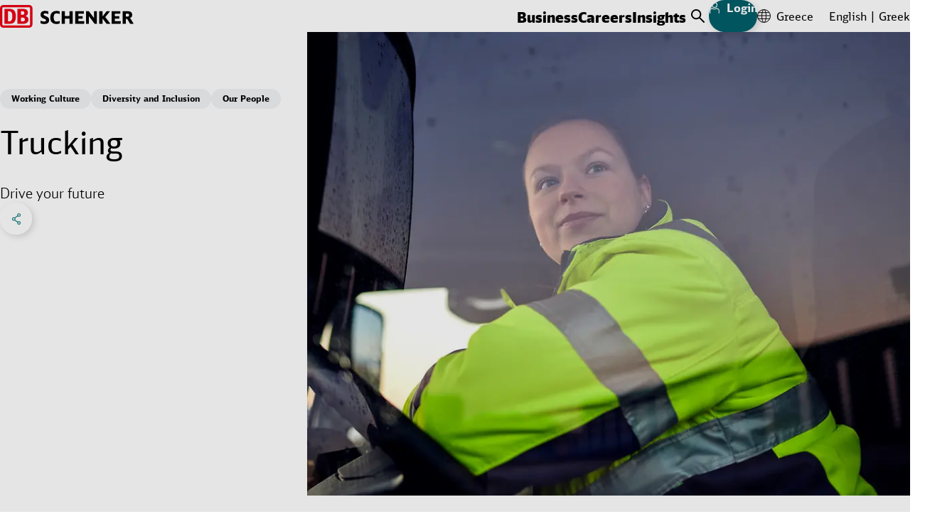

--- FILE ---
content_type: text/html;charset=UTF-8
request_url: https://www.dbschenker.com/gr-en/careers/our-teams/trucking
body_size: 27034
content:
<!DOCTYPE html>
<html lang="en-GR" dir="ltr">
<head>
  <meta charset="utf-8">
  <link rel="canonical" href="https://www.dbschenker.com/gr-en/careers/our-teams/trucking">






  <meta http-equiv="Content-Security-Policy" content=" script-src 'self' www.dbschenker.com 'unsafe-inline' 'unsafe-eval' *.adobedtm.com activitymap.adobe.com img.en25.com *.usabilla.com https://cdn.eschenker.dbschenker.com www.google.com www.gstatic.com ecm-mediathek-deutschebahn.cdn.mediamid.com ssl.p.jwpcdn.com platform.twitter.com cdn.syndication.twimg.com www.google-analytics.com www.googletagmanager.com https://website-pr-s3-cdn.s3.eu-central-1.amazonaws.com https://digital-agent.tsc-p.aws.dbschenker.com">
  <meta name="viewport" content="initial-scale=1">
  <meta http-equiv="X-UA-Compatible" content="ie=edge">
  <title>Join DB SCHENKER&#39;s truck driver team | DB SCHENKER</title>
    <meta name="description" content="Join our team of dedicated truck drivers and be part of an innovative logistics company. If you&#39;re passionate about the road, delivering smiles, and making a difference, we can&#39;t wait to welcome you!">

<meta name="schenker:chunk-mapping" content="js/11.js:/resource/themes/global-2/js/11-850992-37.js">
<meta name="schenker:chunk-mapping" content="js/21.js:/resource/themes/global-2/js/21-2476162-1.js">
<meta name="schenker:chunk-mapping" content="js/6.js:/resource/themes/global-2/js/6-849244-41.js">
<meta name="schenker:chunk-mapping" content="js/17.js:/resource/themes/global-2/js/17-1656028-18.js">
<meta name="schenker:chunk-mapping" content="js/16.js:/resource/themes/global-2/js/16-1506396-27.js">
<meta name="schenker:chunk-mapping" content="js/5.js:/resource/themes/global-2/js/5-849242-46.js">
<meta name="schenker:chunk-mapping" content="js/7.js:/resource/themes/global-2/js/7-850996-32.js">
<meta name="schenker:chunk-mapping" content="js/4.js:/resource/themes/global-2/js/4-847644-49.js">
<meta name="schenker:chunk-mapping" content="js/8.js:/resource/themes/global-2/js/8-850998-33.js">
<meta name="schenker:chunk-mapping" content="js/19.js:/resource/themes/global-2/js/19-1721132-9.js">
<meta name="schenker:chunk-mapping" content="js/13.js:/resource/themes/global-2/js/13-912808-33.js">
<meta name="schenker:chunk-mapping" content="js/14.js:/resource/themes/global-2/js/14-1497132-24.js">
<meta name="schenker:chunk-mapping" content="js/3.js:/resource/themes/global-2/js/3-847642-50.js">
<meta name="schenker:chunk-mapping" content="js/18.js:/resource/themes/global-2/js/18-1656030-15.js">
<meta name="schenker:chunk-mapping" content="js/10.js:/resource/themes/global-2/js/10-850990-39.js">
<meta name="schenker:chunk-mapping" content="js/12.js:/resource/themes/global-2/js/12-850994-35.js">
<meta name="schenker:chunk-mapping" content="js/0.js:/resource/themes/global-2/js/0-832680-46.js">
<meta name="schenker:chunk-mapping" content="js/20.js:/resource/themes/global-2/js/20-2476160-1.js">
<meta name="schenker:chunk-mapping" content="js/35.js:/resource/themes/global-2/js/35-2476164-1.js">
<meta name="schenker:chunk-mapping" content="js/1.js:/resource/themes/global-2/js/1-847638-39.js">
<meta name="schenker:chunk-mapping" content="js/2.js:/resource/themes/global-2/js/2-847640-41.js">
<meta name="schenker:chunk-mapping" content="js/9.js:/resource/themes/global-2/js/9-851000-34.js">
<meta name="schenker:chunk-mapping" content="js/15.js:/resource/themes/global-2/js/15-1497134-25.js">
<script type="text/javascript">
Object.defineProperty(window, 'replaceChunksWithThemeVersion', {
value: function (originalSrc) {
var metaChunks = Array.from(document.querySelectorAll('meta[name="schenker:chunk-mapping"]'));
var themeAssetsMap = new Map(metaChunks.map(chunk => chunk.getAttribute('content').split(':')));
var chunkFileName = originalSrc.split('/').slice(-2).join('/');
return themeAssetsMap.get(chunkFileName);
},
configurable: false,
writable: false,
enumerable: false,
});
</script>
<script
type="text/javascript" defer src="/resource/themes/global-2/js/global-2-810662-100.js"
></script>
  <link
    rel="shortcut icon"
    href="/resource/crblob/810636/e3e3b62f9dcf2f4cab8f5f238d9b0bc7/favicon-dbs-teal-ico-data.ico"
    type="image/ico"
    sizes="32x32"
  >
  <link
    rel="shortcut icon"
    href="/resource/crblob/810638/2228f0ee08c4fcf701b62e0d423f1e52/favicon-dbs-teal-svg-data.svg"
    type="image/svg+xml"
    sizes="any"
  >
  <link rel="preload" href="/resource/crblob/832054/c3dea07480763f863a8bd7efd87fdab9/dbhead-light-woff2-data.woff2" as="font" type="font/woff2" crossorigin="anonymous">
  <link rel="preload" href="/resource/crblob/832058/ad0c232da8ffbcf1c254da357b85ec61/dbhead-regular-woff2-data.woff2" as="font" type="font/woff2" crossorigin="anonymous">
  <link rel="preload" href="/resource/crblob/832050/e70e77dfb1651c12619ea16112d8890f/dbhead-black-woff2-data.woff2" as="font" type="font/woff2" crossorigin="anonymous">
  <link rel="preload" href="/resource/crblob/832094/26c264c19e4d0612c88b9a77877a5da8/dbsans-regular-woff2-data.woff2" as="font" type="font/woff2" crossorigin="anonymous">
  <style>
    html {
        --main-font: 'DB Type Sans', Arial, sans-serif;
        --head-font: 'DB Type Head', Arial, sans-serif;
    }
  </style>

<link rel="stylesheet" media="screen" href="/resource/themes/global-2/css/global-2-810666-112.css"/>
<link rel="stylesheet" media="(min-width: 576px)" href="/resource/themes/global-2/css/global-2-S-813316-50.css"/>
<link rel="stylesheet" media="(min-width: 768px)" href="/resource/themes/global-2/css/global-2-M-813314-69.css"/>
<link rel="stylesheet" media="(min-width: 992px)" href="/resource/themes/global-2/css/global-2-L-813312-50.css"/>
<link rel="stylesheet" media="(min-width: 1200px)" href="/resource/themes/global-2/css/global-2-XL-813318-72.css"/>
<link rel="stylesheet" media="(min-width: 1400px)" href="/resource/themes/global-2/css/global-2-XXL-813320-53.css"/>
<link rel="stylesheet" media="print" href="/resource/themes/global-2/css/global-2-print-1491150-3.css"/>
<meta property="og:site_name" content="DB SCHENKER" />
<meta property="og:locale" content="en-GR" />
<meta property="og:locale:alternate" content="en-DE" />
<meta property="og:locale:alternate" content="en-SK" />
<meta property="og:locale:alternate" content="en-IT" />
<meta property="og:locale:alternate" content="en-BD" />
<meta property="og:locale:alternate" content="en-ES" />
<meta property="og:locale:alternate" content="en-KZ" />
<meta property="og:locale:alternate" content="en-AR" />
<meta property="og:locale:alternate" content="en-RS" />
<meta property="og:locale:alternate" content="en-SE" />
<meta property="og:locale:alternate" content="en-NA" />
<meta property="og:locale:alternate" content="en-TH" />
<meta property="og:locale:alternate" content="en-IN" />
<meta property="og:locale:alternate" content="en-VN" />
<meta property="og:locale:alternate" content="en-GB" />
<meta property="og:locale:alternate" content="en-NL" />
<meta property="og:locale:alternate" content="en-MZ" />
<meta property="og:locale:alternate" content="en-CA" />
<meta property="og:locale:alternate" content="pt-PT" />
<meta property="og:locale:alternate" content="en-PA" />
<meta property="og:locale:alternate" content="en-EG" />
<meta property="og:locale:alternate" content="uk-UA" />
<meta property="og:locale:alternate" content="en-CL" />
<meta property="og:locale:alternate" content="en-IS" />
<meta property="og:locale:alternate" content="en-PL" />
<meta property="og:locale:alternate" content="en-KH" />
<meta property="og:locale:alternate" content="bg-BG" />
<meta property="og:locale:alternate" content="en-JP" />
<meta property="og:locale:alternate" content="en-LV" />
<meta property="og:locale:alternate" content="en-MY" />
<meta property="og:locale:alternate" content="en-HU" />
<meta property="og:locale:alternate" content="en-TR" />
<meta property="og:locale:alternate" content="en-FI" />
<meta property="og:locale:alternate" content="en-AE" />
<meta property="og:locale:alternate" content="en-BH" />
<meta property="og:locale:alternate" content="en-SI" />
<meta property="og:locale:alternate" content="en-BY" />
<meta property="og:locale:alternate" content="de-AT" />
<meta property="og:locale:alternate" content="en" />
<meta property="og:locale:alternate" content="en-MM" />
<meta property="og:locale:alternate" content="en-TW" />
<meta property="og:locale:alternate" content="en-PE" />
<meta property="og:locale:alternate" content="en-KR" />
<meta property="og:locale:alternate" content="en-LU" />
<meta property="og:locale:alternate" content="en-OM" />
<meta property="og:locale:alternate" content="en-EE" />
<meta property="og:locale:alternate" content="en-MA" />
<meta property="og:locale:alternate" content="en-AU" />
<meta property="og:locale:alternate" content="en-BG" />
<meta property="og:locale:alternate" content="en-ZA" />
<meta property="og:locale:alternate" content="zh-CN" />
<meta property="og:locale:alternate" content="en-GE" />
<meta property="og:locale:alternate" content="en-AO" />
<meta property="og:locale:alternate" content="en-BA" />
<meta property="og:locale:alternate" content="en-BR" />
<meta property="og:locale:alternate" content="en-NO" />
<meta property="og:locale:alternate" content="en-LT" />
<meta property="og:locale:alternate" content="de-DE" />
<meta property="og:locale:alternate" content="en-IE" />
<meta property="og:locale:alternate" content="en-NZ" />
<meta property="og:locale:alternate" content="en-US" />
<meta property="og:locale:alternate" content="en-VE" />
<meta property="og:locale:alternate" content="en-QA" />
<meta property="og:locale:alternate" content="es-ES" />
<meta property="og:locale:alternate" content="en-AT" />
<meta property="og:locale:alternate" content="en-SG" />
<meta property="og:locale:alternate" content="en-CZ" />
<meta property="og:locale:alternate" content="en-KE" />
<meta property="og:locale:alternate" content="en-SA" />
<meta property="og:locale:alternate" content="en-FR" />
<meta property="og:locale:alternate" content="en-RO" />
<meta property="og:locale:alternate" content="en-MK" />
<meta property="og:locale:alternate" content="en-UG" />
<meta property="og:locale:alternate" content="en-PT" />
<meta property="og:locale:alternate" content="en-CN" />
<meta property="og:locale:alternate" content="no-NO" />
<meta property="og:locale:alternate" content="el-GR" />
<meta property="og:locale:alternate" content="en-HR" />
<meta property="og:locale:alternate" content="en-ID" />
<meta property="og:locale:alternate" content="en-UA" />
<meta property="og:locale:alternate" content="en-BE" />
<meta property="og:locale:alternate" content="sk-SK" />
<meta property="og:locale:alternate" content="en-CH" />
<meta property="og:locale:alternate" content="en-TZ" />
<meta property="og:locale:alternate" content="en-DK" />
<meta property="og:locale:alternate" content="en-PH" />
<meta property="og:locale:alternate" content="en-GT" />
<meta property="og:locale:alternate" content="cs-CZ" />
<meta property="og:title" content="Join DB SCHENKER&#39;s truck driver team" />
<meta property="og:description" content="Join our team of dedicated truck drivers and be part of an innovative logistics company. If you&#39;re passionate about the road, delivering smiles, and making a difference, we can&#39;t wait to welcome you!" />
<meta property="og:type" content="website" />
<meta property="og:url" content="https://www.dbschenker.com/gr-en/careers/our-teams/trucking" />
<meta property="og:image" content="https://www.dbschenker.com/resource/image/2158218/16:9/1200/675/5b001d1aa6a36c69c4225c09d21e81f0/D88881CE45A617FC80B16B3BC549E86B/trucking-stage-image.jpg" />
<meta property="og:image:secure_url" content="https://www.dbschenker.com/resource/image/2158218/16:9/1200/675/5b001d1aa6a36c69c4225c09d21e81f0/D88881CE45A617FC80B16B3BC549E86B/trucking-stage-image.jpg" />
<meta property="og:image:alt" content="Woman in safety jacket sitting behind the wheel of a truck" />
  <script>
    window.adobeDataLayer = window.adobeDataLayer || [];
    window.dataLayer = window.dataLayer || [];
    window.adobePageLoadEvent = {
      'event': 'pageLoad',
      'page': {
        'pageInfo': {
          'destinationURL': document.URL,
          'referringURL': document.referrer,
          'hostname': window.location.hostname,
          'countryVersion': 'gr',
          'languageVersion': 'en',
        },
        'category': {
          'primaryCategory': 'careers',
          'secondaryCategory': 'our-teams',
          'portal': 'dbs website',
        }
      }
    };
    window.adobeDataLayer.push(window.adobePageLoadEvent);
    window.dataLayer.push(window.adobePageLoadEvent);
  </script>
  <script
    type="tracking/statistical-tracking"
    src="https://assets.adobedtm.com/ab146adbe5bd/fd725cf09e45/launch-a75abc0fcd5f.min.js"
    async
  ></script>
  <script type="tracking/marketing-tracking">
    var _elqQ = _elqQ || []; _elqQ.push(['elqSetSiteId', '804982657']); _elqQ.push(['elqUseFirstPartyCookie', 'stat.dbschenker.com']); _elqQ.push(['elqTrackPageView']); (function() { function async_load() { var s = document.createElement('script'); s.type = 'text/javascript'; s.async = true; s.src = '//img.en25.com/i/elqCfg.min.js'; var x = document.getElementsByTagName('script')[0]; x.parentNode.insertBefore(s, x); } if(window.addEventListener) window.addEventListener('DOMContentLoaded', async_load, false); else if (window.attachEvent) window.attachEvent('onload', async_load); })();
  </script>
  <script>
    window.dataLayer = window.dataLayer || [];
    function gtagConsent() { dataLayer.push(arguments); }
    gtagConsent('consent', 'default', {
      ad_user_data: 'denied',
      ad_personalization: 'denied',
      ad_storage: 'denied',
      analytics_storage: 'denied',
      wait_for_update: 500,
    });
    dataLayer.push({'gtm.start': new Date().getTime(), 'event': 'gtm.js'});
  </script>
  <script
    type="tracking/statistical-tracking"
  >
    gtagConsent('consent', 'update', {
      analytics_storage: 'granted'
    });
    dataLayer.push({
      'event': 'cookie_cat_statistic'
    });
  </script>
  <script
    type="tracking/marketing-tracking"
  >
    gtagConsent('consent', 'update', {
      ad_user_data: 'granted',
      ad_personalization: 'granted',
      ad_storage: 'granted',
    });
    dataLayer.push({
      'event': 'cookie_cat_marketing'
    });
  </script>
  <script
    type="tracking/statistical-tracking"
    src="https://www.googletagmanager.com/gtm.js?id=GTM-TL2Z8N49"
    async
  ></script>
  <script
    type="tracking/marketing-tracking"
    src="https://www.googletagmanager.com/gtm.js?id=GTM-TL2Z8N49"
    async
  ></script>
</head>
<body>
<header class="js-header header-box">
<div class="header-static-line">
<nav class="content-box header-content" aria-label="Header items">
<a
href="/gr-en"
class="header-content__logo"
aria-label="DB Schenker Logo"
>
<svg class="icon icon--logo header-content__logo-icon" xmlns="http://www.w3.org/2000/svg" viewBox="0 0 180.924 30.754">
<path d="m62.301 15.213-.276-.121a10 10 0 0 1-2.257-1.085 1.39 1.39 0 0 1-.775-1.257c0-.93.775-1.413 2.326-1.413a8.8 8.8 0 0 1 3.964.934l.241.1V8.804l-.122-.053a12 12 0 0 0-4.273-.791c-3.945 0-6.2 1.9-6.2 5.186 0 2.48 1.12 3.911 4.015 5.082 3.064 1.276 3.357 1.603 3.357 2.533 0 1.086-.918 1.637-2.718 1.637a9.3 9.3 0 0 1-4.5-1.173l-.259-.121v3.584l.1.053a11.1 11.1 0 0 0 4.93 1.051c4.307 0 6.685-1.9 6.685-5.323.018-2.6-1.067-3.929-4.238-5.256m18.453 6.375a10.6 10.6 0 0 1-4.07.809c-2.84 0-3.96-1.516-3.96-5.427 0-4.083 1.085-5.6 3.98-5.6a10.2 10.2 0 0 1 3.929.793l.241.1V8.735l-.12-.052a11.9 11.9 0 0 0-4.187-.706 8.73 8.73 0 0 0-5.841 1.928c-1.809 1.586-2.653 3.827-2.653 7.083 0 2.756.568 4.737 1.809 6.2a8.26 8.26 0 0 0 6.548 2.586 10.6 10.6 0 0 0 4.428-.93l.1-.051v-3.309ZM93.986 8.373v6.615h-6.1V8.373h-4.41v17.074h4.41V18.4h6.083v7.047h4.41V8.373Zm12.076 13.611V18.4h5.859v-3.305h-5.859v-3.277h7.427V8.355h-11.838V25.43h12.181l.311-3.463c.017.017-7.736.017-8.081.017m21.261-13.611v9.338c-.586-.758-7.097-9.338-7.097-9.338h-3.688v17.074h3.739v-10.32c.585.775 7.856 10.32 7.856 10.32h2.929V8.373Zm15.179 8.046c.172-.209 6.444-8.046 6.444-8.046h-4.588s-5.043 6.548-5.611 7.288V8.373h-4.395v17.074h4.395v-7.219l5.53 7.218h5.237s-6.84-8.82-7.012-9.027m12.991 5.565V18.4h5.875v-3.305h-5.875v-3.277h7.427V8.355h-11.838V25.43h12.181l.311-3.463c.017.017-7.736.017-8.081.017m14.886-10.32h2.015c1.705 0 2.257.482 2.257 1.981s-.62 2.05-2.257 2.05h-2.015Zm6.84 7.633a4.66 4.66 0 0 0-1.533-1.621c2.24-.724 3.238-2 3.238-4.254 0-3.4-2.1-5.049-6.409-5.049h-6.547v17.074h4.411v-6.736h.552c1 0 1.343.259 2.118 1.568l3.068 5.168h4.806Z"/>
<g fill="#ec0016">
<path d="M40.73 26.326a1.21 1.21 0 0 1-1.206 1.257H4.416a1.22 1.22 0 0 1-1.206-1.257V4.377a1.21 1.21 0 0 1 1.206-1.259h35.108a1.21 1.21 0 0 1 1.206 1.259ZM39.524 0H4.416A4.38 4.38 0 0 0 .005 4.377v21.949a4.423 4.423 0 0 0 4.411 4.428h35.108a4.423 4.423 0 0 0 4.411-4.428V4.377A4.38 4.38 0 0 0 39.524 0"/>
<path d="M16.644 15.709c0-4.049-.413-7.218-4.79-7.218h-.984v13.7h1.724c2.551 0 4.049-2.05 4.049-6.478m-3.221 9.735H6.03V5.309h7.392c5.2 0 8.081 3.256 8.081 9.976.016 5.824-1.933 10.111-8.081 10.163m16.988-3.257h-1.986v-5.168h2.123c2.516 0 3.119 1.464 3.119 2.589 0 2.584-2.5 2.584-3.256 2.584M28.424 8.425h1.52c2.171 0 3.033.758 3.033 2.429a2.41 2.41 0 0 1-2.637 2.43h-1.916Zm5.862 6.495a4.94 4.94 0 0 0 3.516-4.686c0-.413-.086-4.91-5.755-4.91h-8.423v20.124h7.113c1.878 0 7.754 0 7.754-5.669.017-1.413-.552-4.066-4.2-4.859"/>
</g>
</svg>
<svg class="icon icon--logo header-content__logo-icon header-content__logo-icon--forced-colors" xmlns="http://www.w3.org/2000/svg" viewBox="0 0 180.92 30.75">
<path fill="currentColor" d="m62.3 15.21-.27-.12a10 10 0 0 1-2.26-1.08 1.39 1.39 0 0 1-.78-1.26c0-.93.78-1.41 2.33-1.41a8.8 8.8 0 0 1 3.96.93l.24.1V8.8l-.12-.05a12 12 0 0 0-4.27-.79c-3.95 0-6.2 1.9-6.2 5.19 0 2.48 1.12 3.9 4.01 5.08 3.07 1.27 3.36 1.6 3.36 2.53 0 1.09-.92 1.64-2.72 1.64a9.3 9.3 0 0 1-4.5-1.17l-.26-.13v3.59l.1.05a11.1 11.1 0 0 0 4.93 1.05c4.31 0 6.69-1.9 6.69-5.32.02-2.6-1.07-3.93-4.24-5.26m18.45 6.38a10.6 10.6 0 0 1-4.07.8c-2.84 0-3.96-1.5-3.96-5.42 0-4.08 1.09-5.6 3.98-5.6a10.2 10.2 0 0 1 3.93.8l.24.1V8.73l-.12-.06a11.9 11.9 0 0 0-4.18-.7 8.73 8.73 0 0 0-5.84 1.93c-1.81 1.58-2.66 3.82-2.66 7.08 0 2.75.57 4.74 1.81 6.2a8.26 8.26 0 0 0 6.55 2.58 10.6 10.6 0 0 0 4.43-.93l.1-.05v-3.3ZM93.99 8.37V15h-6.1V8.37h-4.41v17.08h4.4V18.4h6.09v7.05h4.4V8.37Zm12.07 13.61V18.4h5.86v-3.3h-5.86v-3.28h7.43V8.36h-11.84v17.07h12.18l.31-3.46c.02.01-7.73.01-8.08.01m21.26-13.61v9.34l-7.1-9.34h-3.68v17.08h3.74V15.13l7.85 10.32h2.93V8.37Zm15.18 8.05 6.45-8.05h-4.6l-5.6 7.3v-7.3h-4.4v17.08h4.4v-7.22l5.53 7.22h5.23l-7-9.03m12.99 5.56V18.4h5.87v-3.3h-5.88v-3.28h7.43V8.36h-11.84v17.07h12.18l.31-3.46c.02.01-7.73.01-8.08.01m14.89-10.32h2.01c1.7 0 2.26.49 2.26 1.98s-.62 2.05-2.26 2.05h-2.01Zm6.84 7.64a4.66 4.66 0 0 0-1.53-1.62c2.24-.73 3.23-2 3.23-4.26 0-3.4-2.1-5.05-6.4-5.05h-6.55v17.08h4.4V18.7h.56c1 0 1.34.26 2.12 1.57l3.07 5.17h4.8ZM40.73 26.33a1.21 1.21 0 0 1-1.2 1.25H4.41a1.22 1.22 0 0 1-1.21-1.25V4.38a1.21 1.21 0 0 1 1.2-1.26h35.11a1.21 1.21 0 0 1 1.21 1.26ZM39.53 0H4.41A4.38 4.38 0 0 0 0 4.38v21.95a4.42 4.42 0 0 0 4.42 4.42h35.1a4.42 4.42 0 0 0 4.41-4.42V4.38A4.38 4.38 0 0 0 39.53 0"/>
<path fill="currentColor" d="M16.64 15.7c0-4.04-.4-7.2-4.79-7.2h-.98v13.7h1.72c2.56 0 4.05-2.06 4.05-6.49m-3.22 9.74H6.03V5.3h7.4c5.2 0 8.07 3.25 8.07 9.98.02 5.82-1.93 10.1-8.08 10.16m16.99-3.24h-1.99v-5.18h2.13c2.51 0 3.12 1.47 3.12 2.6 0 2.58-2.5 2.58-3.26 2.58M28.42 8.43h1.52c2.17 0 3.04.75 3.04 2.42a2.41 2.41 0 0 1-2.64 2.43h-1.92Zm5.87 6.49a4.94 4.94 0 0 0 3.51-4.69c0-.4-.08-4.9-5.75-4.9h-8.43v20.12h7.12c1.87 0 7.75 0 7.75-5.67.02-1.41-.55-4.07-4.2-4.86"/>
</svg>
<span class="visuallyhidden">Back to Homepage</span>
</a>
<ul class="reset-list header-content-menu header-content__link-menu js-navigation" aria-label="main navigation" tabindex="0">
<li> <button class="h8-font-id header-content-menu__button" data-menu-id="data-id-1-cg5oaeqycrv4lyzegnbveejz4">Business</button>
<div class="main-navigation">
<div class="main-navigation__all-levels-wrapper js-main-menu">
<div class="content-box">
<div
class="main-navigation__level-wrapper main-navigation__level-wrapper--level-1"
data-nav-level="1"
data-button-id="data-id-1-cg5oaeqycrv4lyzegnbveejz4"
>
<ul role="list" class="reset-list main-navigation__level main-navigation__level--1">
<li role="listitem" class="js-menu-item main-navigation__item">
<div class="main-navigation__item-content">
<button class="c2-font-id main-navigation__clickable main-navigation__button">
Digital Services Hub
<svg class="icon icon--chevron-right icon--svg c2-font-id main-navigation__item-icon" xmlns="http://www.w3.org/2000/svg" viewBox="0 0 10 18">
<polyline fill="none" stroke="currentColor" stroke-linecap="round" stroke-linejoin="round" stroke-width="2" points="1 1, 9 9, 1 17"/>
</svg>
<span class="visuallyhidden">Click to expand menu</span>
</button>
<div
class="main-navigation__level-wrapper main-navigation__level-wrapper--level-2"
data-nav-level="2"
data-button-id=""
>
<ul role="list" class="reset-list main-navigation__level main-navigation__level--2">
<li role="listitem" class="js-menu-item main-navigation__item">
<div class="main-navigation__item-content">
<a href="/gr-en/business/services/book-and-track" class="reset-link c2-font-id main-navigation__clickable">
Book and Track Shipments
<span class="visuallyhidden">Click to visit page</span>
</a>
</div>
</li>
<li role="listitem" class="js-menu-item main-navigation__item">
<div class="main-navigation__item-content">
<a href="/gr-en/business/services/visibility-and-condition-monitoring" class="reset-link c2-font-id main-navigation__clickable">
Conditions Monitoring
<span class="visuallyhidden">Click to visit page</span>
</a>
</div>
</li>
</ul>
<div class="main-navigation__teasers main-navigation__teasers--level-2">
<div class="" data-discover-link-level="0">
<a href="/gr-en/business/services" class="reset-link discover-link main-navigation__discover-link">
<span class="c1-font-id">Digital Services Hub</span>
<svg class="icon icon--arrow-teaser icon--svg discover-link__icon" xmlns="http://www.w3.org/2000/svg" viewBox="0 0 255 206">
<g stroke="currentColor" stroke-linecap="round" stroke-width="9">
<line x1="5" x2="60" y1="103" y2="103"/>
<g>
<rect width="255" height="206" x="-50" fill="transparent" stroke="transparent"/>
<line x1="5" x2="200" y1="103" y2="103"/>
<line x1="100" x2="200" y1="5" y2="103"/>
<line x1="100" x2="200" y1="201" y2="103"/>
<animateTransform fill="freeze" attributeName="transform" begin="mouseenter" dur="200ms" end="mouseleave" from="0 0" repeatCount="1" to="50 0"/>
<animateTransform fill="freeze" attributeName="transform" begin="mouseleave" dur="200ms" end="mouseenter" from="50 0" repeatCount="1" to="0 0"/>
</g>
</g>
</svg>
</a>
</div>
</div>
</div>
</div>
</li>
<li role="listitem" class="js-menu-item main-navigation__item">
<div class="main-navigation__item-content">
<button class="c2-font-id main-navigation__clickable main-navigation__button">
Transport
<svg class="icon icon--chevron-right icon--svg c2-font-id main-navigation__item-icon" xmlns="http://www.w3.org/2000/svg" viewBox="0 0 10 18">
<polyline fill="none" stroke="currentColor" stroke-linecap="round" stroke-linejoin="round" stroke-width="2" points="1 1, 9 9, 1 17"/>
</svg>
<span class="visuallyhidden">Click to expand menu</span>
</button>
<div
class="main-navigation__level-wrapper main-navigation__level-wrapper--level-2"
data-nav-level="2"
data-button-id=""
>
<ul role="list" class="reset-list main-navigation__level main-navigation__level--2">
<li role="listitem" class="js-menu-item main-navigation__item">
<div class="main-navigation__item-content">
<a href="/gr-en/business/transport/land-transport" class="reset-link c2-font-id main-navigation__clickable">
Land Transport
<span class="visuallyhidden">Click to visit page</span>
</a>
</div>
</li>
<li role="listitem" class="js-menu-item main-navigation__item">
<div class="main-navigation__item-content">
<a href="/gr-en/business/transport/air-freight" class="reset-link c2-font-id main-navigation__clickable">
Air Freight
<span class="visuallyhidden">Click to visit page</span>
</a>
</div>
</li>
<li role="listitem" class="js-menu-item main-navigation__item">
<div class="main-navigation__item-content">
<a href="/gr-en/business/transport/ocean-freight" class="reset-link c2-font-id main-navigation__clickable">
Ocean Freight
<span class="visuallyhidden">Click to visit page</span>
</a>
</div>
</li>
<li role="listitem" class="js-menu-item main-navigation__item">
<div class="main-navigation__item-content">
<a href="/gr-en/business/transport/intermodal-solutions" class="reset-link c2-font-id main-navigation__clickable">
Intermodal Solutions
<span class="visuallyhidden">Click to visit page</span>
</a>
</div>
</li>
<li role="listitem" class="js-menu-item main-navigation__item">
<div class="main-navigation__item-content">
<a href="/gr-en/business/transport/project-logistics" class="reset-link c2-font-id main-navigation__clickable">
Project Logistics
<span class="visuallyhidden">Click to visit page</span>
</a>
</div>
</li>
<li role="listitem" class="js-menu-item main-navigation__item">
<div class="main-navigation__item-content">
<a href="/gr-en/business/transport/carrier-business" class="reset-link c2-font-id main-navigation__clickable">
Carrier Business
<span class="visuallyhidden">Click to visit page</span>
</a>
</div>
</li>
<li role="listitem" class="js-menu-item main-navigation__item">
<div class="main-navigation__item-content">
<a href="/gr-en/business/transport/cargo-insurance" class="reset-link c2-font-id main-navigation__clickable">
Cargo Insurance
<span class="visuallyhidden">Click to visit page</span>
</a>
</div>
</li>
</ul>
<div class="main-navigation__teasers main-navigation__teasers--level-2">
<div class="" data-discover-link-level="0">
<a href="/gr-en/business/transport" class="reset-link discover-link main-navigation__discover-link">
<span class="c1-font-id">Transport</span>
<svg class="icon icon--arrow-teaser icon--svg discover-link__icon" xmlns="http://www.w3.org/2000/svg" viewBox="0 0 255 206">
<g stroke="currentColor" stroke-linecap="round" stroke-width="9">
<line x1="5" x2="60" y1="103" y2="103"/>
<g>
<rect width="255" height="206" x="-50" fill="transparent" stroke="transparent"/>
<line x1="5" x2="200" y1="103" y2="103"/>
<line x1="100" x2="200" y1="5" y2="103"/>
<line x1="100" x2="200" y1="201" y2="103"/>
<animateTransform fill="freeze" attributeName="transform" begin="mouseenter" dur="200ms" end="mouseleave" from="0 0" repeatCount="1" to="50 0"/>
<animateTransform fill="freeze" attributeName="transform" begin="mouseleave" dur="200ms" end="mouseenter" from="50 0" repeatCount="1" to="0 0"/>
</g>
</g>
</svg>
</a>
</div>
</div>
</div>
</div>
</li>
<li role="listitem" class="js-menu-item main-navigation__item">
<div class="main-navigation__item-content">
<button class="c2-font-id main-navigation__clickable main-navigation__button">
Contract Logistics
<svg class="icon icon--chevron-right icon--svg c2-font-id main-navigation__item-icon" xmlns="http://www.w3.org/2000/svg" viewBox="0 0 10 18">
<polyline fill="none" stroke="currentColor" stroke-linecap="round" stroke-linejoin="round" stroke-width="2" points="1 1, 9 9, 1 17"/>
</svg>
<span class="visuallyhidden">Click to expand menu</span>
</button>
<div
class="main-navigation__level-wrapper main-navigation__level-wrapper--level-2"
data-nav-level="2"
data-button-id=""
>
<ul role="list" class="reset-list main-navigation__level main-navigation__level--2">
<li role="listitem" class="js-menu-item main-navigation__item">
<div class="main-navigation__item-content">
<a href="/gr-en/business/contract-logistics/fulfillment-plus" class="reset-link c2-font-id main-navigation__clickable">
Fulfillment Plus
<span class="visuallyhidden">Click to visit page</span>
</a>
</div>
</li>
<li role="listitem" class="js-menu-item main-navigation__item">
<div class="main-navigation__item-content">
<a href="/gr-en/business/contract-logistics/omnichannel-and-e-commerce" class="reset-link c2-font-id main-navigation__clickable">
Omnichannel / E-Commerce
<span class="visuallyhidden">Click to visit page</span>
</a>
</div>
</li>
<li role="listitem" class="js-menu-item main-navigation__item">
<div class="main-navigation__item-content">
<a href="/gr-en/business/contract-logistics/circular-economy-logistics" class="reset-link c2-font-id main-navigation__clickable">
Circular Economy Logistics
<span class="visuallyhidden">Click to visit page</span>
</a>
</div>
</li>
<li role="listitem" class="js-menu-item main-navigation__item">
<div class="main-navigation__item-content">
<a href="/gr-en/business/contract-logistics/automotive-aftermarket" class="reset-link c2-font-id main-navigation__clickable">
Aftermarket
<span class="visuallyhidden">Click to visit page</span>
</a>
</div>
</li>
<li role="listitem" class="js-menu-item main-navigation__item">
<div class="main-navigation__item-content">
<a href="/gr-en/business/contract-logistics/production-and-manufacturing" class="reset-link c2-font-id main-navigation__clickable">
Production and Manufacturing
<span class="visuallyhidden">Click to visit page</span>
</a>
</div>
</li>
<li role="listitem" class="js-menu-item main-navigation__item">
<div class="main-navigation__item-content">
<a href="/gr-en/business/contract-logistics/network-design-and-supply-chain-services" class="reset-link c2-font-id main-navigation__clickable">
Network Design and Supply Chain Services
<span class="visuallyhidden">Click to visit page</span>
</a>
</div>
</li>
</ul>
<div class="main-navigation__teasers main-navigation__teasers--level-2">
<div class="" data-discover-link-level="0">
<a href="/gr-en/business/contract-logistics" class="reset-link discover-link main-navigation__discover-link">
<span class="c1-font-id">Contract Logistics</span>
<svg class="icon icon--arrow-teaser icon--svg discover-link__icon" xmlns="http://www.w3.org/2000/svg" viewBox="0 0 255 206">
<g stroke="currentColor" stroke-linecap="round" stroke-width="9">
<line x1="5" x2="60" y1="103" y2="103"/>
<g>
<rect width="255" height="206" x="-50" fill="transparent" stroke="transparent"/>
<line x1="5" x2="200" y1="103" y2="103"/>
<line x1="100" x2="200" y1="5" y2="103"/>
<line x1="100" x2="200" y1="201" y2="103"/>
<animateTransform fill="freeze" attributeName="transform" begin="mouseenter" dur="200ms" end="mouseleave" from="0 0" repeatCount="1" to="50 0"/>
<animateTransform fill="freeze" attributeName="transform" begin="mouseleave" dur="200ms" end="mouseenter" from="50 0" repeatCount="1" to="0 0"/>
</g>
</g>
</svg>
</a>
</div>
</div>
</div>
</div>
</li>
<li role="listitem" class="js-menu-item main-navigation__item">
<div class="main-navigation__item-content">
<button class="c2-font-id main-navigation__clickable main-navigation__button">
4PL / Advanced Logistics Services
<svg class="icon icon--chevron-right icon--svg c2-font-id main-navigation__item-icon" xmlns="http://www.w3.org/2000/svg" viewBox="0 0 10 18">
<polyline fill="none" stroke="currentColor" stroke-linecap="round" stroke-linejoin="round" stroke-width="2" points="1 1, 9 9, 1 17"/>
</svg>
<span class="visuallyhidden">Click to expand menu</span>
</button>
<div
class="main-navigation__level-wrapper main-navigation__level-wrapper--level-2"
data-nav-level="2"
data-button-id=""
>
<ul role="list" class="reset-list main-navigation__level main-navigation__level--2">
<li role="listitem" class="js-menu-item main-navigation__item">
<div class="main-navigation__item-content">
<a href="/gr-en/business/fourth-party-logistics/freight-management" class="reset-link c2-font-id main-navigation__clickable">
Freight Management
<span class="visuallyhidden">Click to visit page</span>
</a>
</div>
</li>
<li role="listitem" class="js-menu-item main-navigation__item">
<div class="main-navigation__item-content">
<a href="/gr-en/business/fourth-party-logistics/managed-transport-management" class="reset-link c2-font-id main-navigation__clickable">
Managed TMS Services
<span class="visuallyhidden">Click to visit page</span>
</a>
</div>
</li>
<li role="listitem" class="js-menu-item main-navigation__item">
<div class="main-navigation__item-content">
<a href="/gr-en/business/fourth-party-logistics/order-management" class="reset-link c2-font-id main-navigation__clickable">
Order Management
<span class="visuallyhidden">Click to visit page</span>
</a>
</div>
</li>
</ul>
<div class="main-navigation__teasers main-navigation__teasers--level-2">
<div class="" data-discover-link-level="0">
<a href="/gr-en/business/fourth-party-logistics" class="reset-link discover-link main-navigation__discover-link">
<span class="c1-font-id">4PL / Advanced Logistics Services</span>
<svg class="icon icon--arrow-teaser icon--svg discover-link__icon" xmlns="http://www.w3.org/2000/svg" viewBox="0 0 255 206">
<g stroke="currentColor" stroke-linecap="round" stroke-width="9">
<line x1="5" x2="60" y1="103" y2="103"/>
<g>
<rect width="255" height="206" x="-50" fill="transparent" stroke="transparent"/>
<line x1="5" x2="200" y1="103" y2="103"/>
<line x1="100" x2="200" y1="5" y2="103"/>
<line x1="100" x2="200" y1="201" y2="103"/>
<animateTransform fill="freeze" attributeName="transform" begin="mouseenter" dur="200ms" end="mouseleave" from="0 0" repeatCount="1" to="50 0"/>
<animateTransform fill="freeze" attributeName="transform" begin="mouseleave" dur="200ms" end="mouseenter" from="50 0" repeatCount="1" to="0 0"/>
</g>
</g>
</svg>
</a>
</div>
</div>
</div>
</div>
</li>
<li role="listitem" class="js-menu-item main-navigation__item">
<div class="main-navigation__item-content">
<button class="c2-font-id main-navigation__clickable main-navigation__button">
Industry Solutions
<svg class="icon icon--chevron-right icon--svg c2-font-id main-navigation__item-icon" xmlns="http://www.w3.org/2000/svg" viewBox="0 0 10 18">
<polyline fill="none" stroke="currentColor" stroke-linecap="round" stroke-linejoin="round" stroke-width="2" points="1 1, 9 9, 1 17"/>
</svg>
<span class="visuallyhidden">Click to expand menu</span>
</button>
<div
class="main-navigation__level-wrapper main-navigation__level-wrapper--level-2"
data-nav-level="2"
data-button-id=""
>
<ul role="list" class="reset-list main-navigation__level main-navigation__level--2">
<li role="listitem" class="js-menu-item main-navigation__item">
<div class="main-navigation__item-content">
<a href="/gr-en/business/industry-solutions/aerospace-and-defense-logistics" class="reset-link c2-font-id main-navigation__clickable">
Aerospace and Defense
<span class="visuallyhidden">Click to visit page</span>
</a>
</div>
</li>
<li role="listitem" class="js-menu-item main-navigation__item">
<div class="main-navigation__item-content">
<a href="/gr-en/business/industry-solutions/aid-and-relief-logistics" class="reset-link c2-font-id main-navigation__clickable">
Aid and Relief
<span class="visuallyhidden">Click to visit page</span>
</a>
</div>
</li>
<li role="listitem" class="js-menu-item main-navigation__item">
<div class="main-navigation__item-content">
<a href="/gr-en/business/industry-solutions/automobility-plus-logistics" class="reset-link c2-font-id main-navigation__clickable">
Automobility+
<span class="visuallyhidden">Click to visit page</span>
</a>
</div>
</li>
<li role="listitem" class="js-menu-item main-navigation__item">
<div class="main-navigation__item-content">
<a href="/gr-en/business/industry-solutions/battery-logistics" class="reset-link c2-font-id main-navigation__clickable">
Battery
<span class="visuallyhidden">Click to visit page</span>
</a>
</div>
</li>
<li role="listitem" class="js-menu-item main-navigation__item">
<div class="main-navigation__item-content">
<a href="/gr-en/business/industry-solutions/beverages-logistics" class="reset-link c2-font-id main-navigation__clickable">
Beverages
<span class="visuallyhidden">Click to visit page</span>
</a>
</div>
</li>
<li role="listitem" class="js-menu-item main-navigation__item">
<div class="main-navigation__item-content">
<a href="/gr-en/business/industry-solutions/cloud-computing-logistics" class="reset-link c2-font-id main-navigation__clickable">
Cloud Computing
<span class="visuallyhidden">Click to visit page</span>
</a>
</div>
</li>
<li role="listitem" class="js-menu-item main-navigation__item">
<div class="main-navigation__item-content">
<a href="/gr-en/business/industry-solutions/consumer-logistics" class="reset-link c2-font-id main-navigation__clickable">
Consumer
<span class="visuallyhidden">Click to visit page</span>
</a>
</div>
</li>
<li role="listitem" class="js-menu-item main-navigation__item">
<div class="main-navigation__item-content">
<a href="/gr-en/business/industry-solutions/e-commerce-logistics" class="reset-link c2-font-id main-navigation__clickable">
E-Commerce
<span class="visuallyhidden">Click to visit page</span>
</a>
</div>
</li>
<li role="listitem" class="js-menu-item main-navigation__item">
<div class="main-navigation__item-content">
<a href="/gr-en/business/industry-solutions/electronics-logistics" class="reset-link c2-font-id main-navigation__clickable">
Electronics
<span class="visuallyhidden">Click to visit page</span>
</a>
</div>
</li>
<li role="listitem" class="js-menu-item main-navigation__item">
<div class="main-navigation__item-content">
<a href="/gr-en/business/industry-solutions/fashion-and-retail-logistics" class="reset-link c2-font-id main-navigation__clickable">
Fashion and Retail
<span class="visuallyhidden">Click to visit page</span>
</a>
</div>
</li>
<li role="listitem" class="js-menu-item main-navigation__item">
<div class="main-navigation__item-content">
<a href="/gr-en/business/industry-solutions/healthcare-logistics" class="reset-link c2-font-id main-navigation__clickable">
Healthcare
<span class="visuallyhidden">Click to visit page</span>
</a>
</div>
</li>
<li role="listitem" class="js-menu-item main-navigation__item">
<div class="main-navigation__item-content">
<a href="/gr-en/business/industry-solutions/hotel-logistics" class="reset-link c2-font-id main-navigation__clickable">
Hotel
<span class="visuallyhidden">Click to visit page</span>
</a>
</div>
</li>
<li role="listitem" class="js-menu-item main-navigation__item">
<div class="main-navigation__item-content">
<a href="/gr-en/business/industry-solutions/industrial-logistics" class="reset-link c2-font-id main-navigation__clickable">
Industrial
<span class="visuallyhidden">Click to visit page</span>
</a>
</div>
</li>
<li role="listitem" class="js-menu-item main-navigation__item">
<div class="main-navigation__item-content">
<a href="/gr-en/business/industry-solutions/marine-parts-logistics" class="reset-link c2-font-id main-navigation__clickable">
Marine Parts
<span class="visuallyhidden">Click to visit page</span>
</a>
</div>
</li>
<li role="listitem" class="js-menu-item main-navigation__item">
<div class="main-navigation__item-content">
<a href="/gr-en/business/industry-solutions/oil-and-gas-logistics" class="reset-link c2-font-id main-navigation__clickable">
Oil and Gas
<span class="visuallyhidden">Click to visit page</span>
</a>
</div>
</li>
<li role="listitem" class="js-menu-item main-navigation__item">
<div class="main-navigation__item-content">
<a href="/gr-en/business/industry-solutions/perishables-logistics" class="reset-link c2-font-id main-navigation__clickable">
Perishables
<span class="visuallyhidden">Click to visit page</span>
</a>
</div>
</li>
<li role="listitem" class="js-menu-item main-navigation__item">
<div class="main-navigation__item-content">
<a href="/gr-en/business/industry-solutions/recyclables-logistics" class="reset-link c2-font-id main-navigation__clickable">
Recyclables
<span class="visuallyhidden">Click to visit page</span>
</a>
</div>
</li>
<li role="listitem" class="js-menu-item main-navigation__item">
<div class="main-navigation__item-content">
<a href="/gr-en/business/industry-solutions/semiconductor-and-solar-logistics" class="reset-link c2-font-id main-navigation__clickable">
Semicon and Solar
<span class="visuallyhidden">Click to visit page</span>
</a>
</div>
</li>
<li role="listitem" class="js-menu-item main-navigation__item">
<div class="main-navigation__item-content">
<a href="/gr-en/business/industry-solutions/sports-and-events-logistics" class="reset-link c2-font-id main-navigation__clickable">
Sports and Events
<span class="visuallyhidden">Click to visit page</span>
</a>
</div>
</li>
<li role="listitem" class="js-menu-item main-navigation__item">
<div class="main-navigation__item-content">
<a href="/gr-en/business/industry-solutions/trade-fair-logistics" class="reset-link c2-font-id main-navigation__clickable">
Trade Fair
<span class="visuallyhidden">Click to visit page</span>
</a>
</div>
</li>
</ul>
<div class="main-navigation__teasers main-navigation__teasers--level-2">
<div class="" data-discover-link-level="0">
<a href="/gr-en/business/industry-solutions" class="reset-link discover-link main-navigation__discover-link">
<span class="c1-font-id">Industry Solutions</span>
<svg class="icon icon--arrow-teaser icon--svg discover-link__icon" xmlns="http://www.w3.org/2000/svg" viewBox="0 0 255 206">
<g stroke="currentColor" stroke-linecap="round" stroke-width="9">
<line x1="5" x2="60" y1="103" y2="103"/>
<g>
<rect width="255" height="206" x="-50" fill="transparent" stroke="transparent"/>
<line x1="5" x2="200" y1="103" y2="103"/>
<line x1="100" x2="200" y1="5" y2="103"/>
<line x1="100" x2="200" y1="201" y2="103"/>
<animateTransform fill="freeze" attributeName="transform" begin="mouseenter" dur="200ms" end="mouseleave" from="0 0" repeatCount="1" to="50 0"/>
<animateTransform fill="freeze" attributeName="transform" begin="mouseleave" dur="200ms" end="mouseenter" from="50 0" repeatCount="1" to="0 0"/>
</g>
</g>
</svg>
</a>
</div>
</div>
</div>
</div>
</li>
</ul>
<div class="main-navigation__teasers main-navigation__teasers--level-1">
<div class="" data-discover-link-level="0">
<a href="/gr-en/business" class="reset-link discover-link main-navigation__discover-link">
<span class="c1-font-id">Business</span>
<svg class="icon icon--arrow-teaser icon--svg discover-link__icon" xmlns="http://www.w3.org/2000/svg" viewBox="0 0 255 206">
<g stroke="currentColor" stroke-linecap="round" stroke-width="9">
<line x1="5" x2="60" y1="103" y2="103"/>
<g>
<rect width="255" height="206" x="-50" fill="transparent" stroke="transparent"/>
<line x1="5" x2="200" y1="103" y2="103"/>
<line x1="100" x2="200" y1="5" y2="103"/>
<line x1="100" x2="200" y1="201" y2="103"/>
<animateTransform fill="freeze" attributeName="transform" begin="mouseenter" dur="200ms" end="mouseleave" from="0 0" repeatCount="1" to="50 0"/>
<animateTransform fill="freeze" attributeName="transform" begin="mouseleave" dur="200ms" end="mouseenter" from="50 0" repeatCount="1" to="0 0"/>
</g>
</g>
</svg>
</a>
</div>
</div>
</div>
</div>
</div>
</div>
</li>
<li> <button class="h8-font-id header-content-menu__button" data-menu-id="data-id-2-82x5sec7awmeidlfl1zcx8149">Careers</button>
<div class="main-navigation">
<div class="main-navigation__all-levels-wrapper js-main-menu">
<div class="content-box">
<div
class="main-navigation__level-wrapper main-navigation__level-wrapper--level-1"
data-nav-level="1"
data-button-id="data-id-2-82x5sec7awmeidlfl1zcx8149"
>
<ul role="list" class="reset-list main-navigation__level main-navigation__level--1">
<li role="listitem" class="js-menu-item main-navigation__item">
<div class="main-navigation__item-content">
<a href="/gr-en/careers/jobs-portal" class="reset-link c2-font-id main-navigation__clickable">
Jobs Portal
<span class="visuallyhidden">Click to visit page</span>
</a>
</div>
</li>
<li role="listitem" class="js-menu-item main-navigation__item">
<div class="main-navigation__item-content">
<button class="c3-font-id main-navigation__clickable main-navigation__button">
Our Teams
<svg class="icon icon--chevron-right icon--svg c2-font-id main-navigation__item-icon" xmlns="http://www.w3.org/2000/svg" viewBox="0 0 10 18">
<polyline fill="none" stroke="currentColor" stroke-linecap="round" stroke-linejoin="round" stroke-width="2" points="1 1, 9 9, 1 17"/>
</svg>
<span class="visuallyhidden">Click to expand menu</span>
</button>
<div
class="main-navigation__level-wrapper main-navigation__level-wrapper--level-2"
data-nav-level="2"
data-button-id=""
>
<ul role="list" class="reset-list main-navigation__level main-navigation__level--2">
<li role="listitem" class="js-menu-item main-navigation__item">
<div class="main-navigation__item-content">
<a href="/gr-en/careers/our-teams/land-transport" class="reset-link c2-font-id main-navigation__clickable">
Land Transport Experts
<span class="visuallyhidden">Click to visit page</span>
</a>
</div>
</li>
<li role="listitem" class="js-menu-item main-navigation__item">
<div class="main-navigation__item-content">
<a href="/gr-en/careers/our-teams/air-freight" class="reset-link c2-font-id main-navigation__clickable">
Air Freight Experts
<span class="visuallyhidden">Click to visit page</span>
</a>
</div>
</li>
<li role="listitem" class="js-menu-item main-navigation__item">
<div class="main-navigation__item-content">
<a href="/gr-en/careers/our-teams/ocean-freight" class="reset-link c2-font-id main-navigation__clickable">
Ocean Freight Experts
<span class="visuallyhidden">Click to visit page</span>
</a>
</div>
</li>
<li role="listitem" class="js-menu-item main-navigation__item">
<div class="main-navigation__item-content">
<a href="/gr-en/careers/our-teams/supply-chain-management" class="reset-link c2-font-id main-navigation__clickable">
Contract Logistics Experts
<span class="visuallyhidden">Click to visit page</span>
</a>
</div>
</li>
<li role="listitem" class="js-menu-item main-navigation__item">
<div class="main-navigation__item-content">
<a href="/gr-en/careers/our-teams/fairs-events-and-special-logistics-experts" class="reset-link c2-font-id main-navigation__clickable">
Fairs, Events and Special Logistics
<span class="visuallyhidden">Click to visit page</span>
</a>
</div>
</li>
<li role="listitem" class="js-menu-item main-navigation__item">
<div class="main-navigation__item-content">
<a href="/gr-en/careers/our-teams/trucking" class="reset-link c3-font-id main-navigation__clickable">
Trucking
<span class="visuallyhidden">Click to visit page</span>
</a>
</div>
</li>
<li role="listitem" class="js-menu-item main-navigation__item">
<div class="main-navigation__item-content">
<a href="/gr-en/careers/our-teams/warehousing" class="reset-link c2-font-id main-navigation__clickable">
Warehousing
<span class="visuallyhidden">Click to visit page</span>
</a>
</div>
</li>
<li role="listitem" class="js-menu-item main-navigation__item">
<div class="main-navigation__item-content">
<a href="/gr-en/careers/our-teams/sales-key-account-management" class="reset-link c2-font-id main-navigation__clickable">
Sales and Key Account Management
<span class="visuallyhidden">Click to visit page</span>
</a>
</div>
</li>
<li role="listitem" class="js-menu-item main-navigation__item">
<div class="main-navigation__item-content">
<a href="/gr-en/careers/our-teams/information-technology" class="reset-link c2-font-id main-navigation__clickable">
Information Technology
<span class="visuallyhidden">Click to visit page</span>
</a>
</div>
</li>
<li role="listitem" class="js-menu-item main-navigation__item">
<div class="main-navigation__item-content">
<a href="/gr-en/careers/our-teams/finance-controlling" class="reset-link c2-font-id main-navigation__clickable">
Finance and Controlling
<span class="visuallyhidden">Click to visit page</span>
</a>
</div>
</li>
<li role="listitem" class="js-menu-item main-navigation__item">
<div class="main-navigation__item-content">
<a href="/gr-en/careers/our-teams/human-resources" class="reset-link c2-font-id main-navigation__clickable">
People and Organization
<span class="visuallyhidden">Click to visit page</span>
</a>
</div>
</li>
<li role="listitem" class="js-menu-item main-navigation__item">
<div class="main-navigation__item-content">
<a href="/gr-en/careers/our-teams/legal" class="reset-link c2-font-id main-navigation__clickable">
Legal
<span class="visuallyhidden">Click to visit page</span>
</a>
</div>
</li>
<li role="listitem" class="js-menu-item main-navigation__item">
<div class="main-navigation__item-content">
<a href="/gr-en/careers/our-teams/marketing-public-relations" class="reset-link c2-font-id main-navigation__clickable">
Marketing and Public Relations
<span class="visuallyhidden">Click to visit page</span>
</a>
</div>
</li>
<li role="listitem" class="js-menu-item main-navigation__item">
<div class="main-navigation__item-content">
<a href="/gr-en/careers/our-teams/procurement" class="reset-link c2-font-id main-navigation__clickable">
Procurement
<span class="visuallyhidden">Click to visit page</span>
</a>
</div>
</li>
<li role="listitem" class="js-menu-item main-navigation__item">
<div class="main-navigation__item-content">
<a href="/gr-en/careers/our-teams/quality-management" class="reset-link c2-font-id main-navigation__clickable">
Quality Management
<span class="visuallyhidden">Click to visit page</span>
</a>
</div>
</li>
</ul>
<div class="main-navigation__teasers main-navigation__teasers--level-2">
<div class="" data-discover-link-level="0">
<a href="/gr-en/careers/our-teams" class="reset-link discover-link main-navigation__discover-link">
<span class="c1-font-id">Our Teams</span>
<svg class="icon icon--arrow-teaser icon--svg discover-link__icon" xmlns="http://www.w3.org/2000/svg" viewBox="0 0 255 206">
<g stroke="currentColor" stroke-linecap="round" stroke-width="9">
<line x1="5" x2="60" y1="103" y2="103"/>
<g>
<rect width="255" height="206" x="-50" fill="transparent" stroke="transparent"/>
<line x1="5" x2="200" y1="103" y2="103"/>
<line x1="100" x2="200" y1="5" y2="103"/>
<line x1="100" x2="200" y1="201" y2="103"/>
<animateTransform fill="freeze" attributeName="transform" begin="mouseenter" dur="200ms" end="mouseleave" from="0 0" repeatCount="1" to="50 0"/>
<animateTransform fill="freeze" attributeName="transform" begin="mouseleave" dur="200ms" end="mouseenter" from="50 0" repeatCount="1" to="0 0"/>
</g>
</g>
</svg>
</a>
</div>
</div>
</div>
</div>
</li>
<li role="listitem" class="js-menu-item main-navigation__item">
<div class="main-navigation__item-content">
<button class="c2-font-id main-navigation__clickable main-navigation__button">
Inside DB SCHENKER
<svg class="icon icon--chevron-right icon--svg c2-font-id main-navigation__item-icon" xmlns="http://www.w3.org/2000/svg" viewBox="0 0 10 18">
<polyline fill="none" stroke="currentColor" stroke-linecap="round" stroke-linejoin="round" stroke-width="2" points="1 1, 9 9, 1 17"/>
</svg>
<span class="visuallyhidden">Click to expand menu</span>
</button>
<div
class="main-navigation__level-wrapper main-navigation__level-wrapper--level-2"
data-nav-level="2"
data-button-id=""
>
<ul role="list" class="reset-list main-navigation__level main-navigation__level--2">
<li role="listitem" class="js-menu-item main-navigation__item">
<div class="main-navigation__item-content">
<a href="/gr-en/careers/inside-dbschenker/our-benefits" class="reset-link c2-font-id main-navigation__clickable">
Our Benefits
<span class="visuallyhidden">Click to visit page</span>
</a>
</div>
</li>
<li role="listitem" class="js-menu-item main-navigation__item">
<div class="main-navigation__item-content">
<a href="/gr-en/careers/inside-dbschenker/our-culture-and-values" class="reset-link c2-font-id main-navigation__clickable">
Our Culture and Values
<span class="visuallyhidden">Click to visit page</span>
</a>
</div>
</li>
<li role="listitem" class="js-menu-item main-navigation__item">
<div class="main-navigation__item-content">
<a href="/gr-en/careers/inside-dbschenker/diversity-equity-inclusion" class="reset-link c2-font-id main-navigation__clickable">
Diversity, Equity and Inclusion
<span class="visuallyhidden">Click to visit page</span>
</a>
</div>
</li>
</ul>
<div class="main-navigation__teasers main-navigation__teasers--level-2">
<div class="" data-discover-link-level="0">
<a href="/gr-en/careers/inside-dbschenker" class="reset-link discover-link main-navigation__discover-link">
<span class="c1-font-id">Inside DB SCHENKER</span>
<svg class="icon icon--arrow-teaser icon--svg discover-link__icon" xmlns="http://www.w3.org/2000/svg" viewBox="0 0 255 206">
<g stroke="currentColor" stroke-linecap="round" stroke-width="9">
<line x1="5" x2="60" y1="103" y2="103"/>
<g>
<rect width="255" height="206" x="-50" fill="transparent" stroke="transparent"/>
<line x1="5" x2="200" y1="103" y2="103"/>
<line x1="100" x2="200" y1="5" y2="103"/>
<line x1="100" x2="200" y1="201" y2="103"/>
<animateTransform fill="freeze" attributeName="transform" begin="mouseenter" dur="200ms" end="mouseleave" from="0 0" repeatCount="1" to="50 0"/>
<animateTransform fill="freeze" attributeName="transform" begin="mouseleave" dur="200ms" end="mouseenter" from="50 0" repeatCount="1" to="0 0"/>
</g>
</g>
</svg>
</a>
</div>
</div>
</div>
</div>
</li>
</ul>
<div class="main-navigation__teasers main-navigation__teasers--level-1">
<div class="" data-discover-link-level="0">
<a href="/gr-en/careers" class="reset-link discover-link main-navigation__discover-link">
<span class="c1-font-id">Careers</span>
<svg class="icon icon--arrow-teaser icon--svg discover-link__icon" xmlns="http://www.w3.org/2000/svg" viewBox="0 0 255 206">
<g stroke="currentColor" stroke-linecap="round" stroke-width="9">
<line x1="5" x2="60" y1="103" y2="103"/>
<g>
<rect width="255" height="206" x="-50" fill="transparent" stroke="transparent"/>
<line x1="5" x2="200" y1="103" y2="103"/>
<line x1="100" x2="200" y1="5" y2="103"/>
<line x1="100" x2="200" y1="201" y2="103"/>
<animateTransform fill="freeze" attributeName="transform" begin="mouseenter" dur="200ms" end="mouseleave" from="0 0" repeatCount="1" to="50 0"/>
<animateTransform fill="freeze" attributeName="transform" begin="mouseleave" dur="200ms" end="mouseenter" from="50 0" repeatCount="1" to="0 0"/>
</g>
</g>
</svg>
</a>
</div>
</div>
</div>
</div>
</div>
</div>
</li>
<li> <button class="h8-font-id header-content-menu__button" data-menu-id="data-id-3-1yo1n2ma0ujnw2xztix58ra2b">Insights</button>
<div class="main-navigation">
<div class="main-navigation__all-levels-wrapper js-main-menu">
<div class="content-box">
<div
class="main-navigation__level-wrapper main-navigation__level-wrapper--level-1"
data-nav-level="1"
data-button-id="data-id-3-1yo1n2ma0ujnw2xztix58ra2b"
>
<ul role="list" class="reset-list main-navigation__level main-navigation__level--1">
<li role="listitem" class="js-menu-item main-navigation__item">
<div class="main-navigation__item-content">
<button class="c2-font-id main-navigation__clickable main-navigation__button">
Corporate Sustainability
<svg class="icon icon--chevron-right icon--svg c2-font-id main-navigation__item-icon" xmlns="http://www.w3.org/2000/svg" viewBox="0 0 10 18">
<polyline fill="none" stroke="currentColor" stroke-linecap="round" stroke-linejoin="round" stroke-width="2" points="1 1, 9 9, 1 17"/>
</svg>
<span class="visuallyhidden">Click to expand menu</span>
</button>
<div
class="main-navigation__level-wrapper main-navigation__level-wrapper--level-2"
data-nav-level="2"
data-button-id=""
>
<ul role="list" class="reset-list main-navigation__level main-navigation__level--2">
<li role="listitem" class="js-menu-item main-navigation__item">
<div class="main-navigation__item-content">
<a href="/gr-en/insights/sustainability/esg-strategy" class="reset-link c2-font-id main-navigation__clickable">
ESG Strategy
<span class="visuallyhidden">Click to visit page</span>
</a>
</div>
</li>
<li role="listitem" class="js-menu-item main-navigation__item">
<div class="main-navigation__item-content">
<a href="/gr-en/insights/sustainability/global-partnerships" class="reset-link c2-font-id main-navigation__clickable">
Global Partnerships
<span class="visuallyhidden">Click to visit page</span>
</a>
</div>
</li>
</ul>
<div class="main-navigation__teasers main-navigation__teasers--level-2">
<div class="" data-discover-link-level="0">
<a href="/gr-en/insights/sustainability" class="reset-link discover-link main-navigation__discover-link">
<span class="c1-font-id">Corporate Sustainability</span>
<svg class="icon icon--arrow-teaser icon--svg discover-link__icon" xmlns="http://www.w3.org/2000/svg" viewBox="0 0 255 206">
<g stroke="currentColor" stroke-linecap="round" stroke-width="9">
<line x1="5" x2="60" y1="103" y2="103"/>
<g>
<rect width="255" height="206" x="-50" fill="transparent" stroke="transparent"/>
<line x1="5" x2="200" y1="103" y2="103"/>
<line x1="100" x2="200" y1="5" y2="103"/>
<line x1="100" x2="200" y1="201" y2="103"/>
<animateTransform fill="freeze" attributeName="transform" begin="mouseenter" dur="200ms" end="mouseleave" from="0 0" repeatCount="1" to="50 0"/>
<animateTransform fill="freeze" attributeName="transform" begin="mouseleave" dur="200ms" end="mouseenter" from="50 0" repeatCount="1" to="0 0"/>
</g>
</g>
</svg>
</a>
</div>
</div>
</div>
</div>
</li>
<li role="listitem" class="js-menu-item main-navigation__item">
<div class="main-navigation__item-content">
<button class="c2-font-id main-navigation__clickable main-navigation__button">
Innovation and Ventures
<svg class="icon icon--chevron-right icon--svg c2-font-id main-navigation__item-icon" xmlns="http://www.w3.org/2000/svg" viewBox="0 0 10 18">
<polyline fill="none" stroke="currentColor" stroke-linecap="round" stroke-linejoin="round" stroke-width="2" points="1 1, 9 9, 1 17"/>
</svg>
<span class="visuallyhidden">Click to expand menu</span>
</button>
<div
class="main-navigation__level-wrapper main-navigation__level-wrapper--level-2"
data-nav-level="2"
data-button-id=""
>
<ul role="list" class="reset-list main-navigation__level main-navigation__level--2">
<li role="listitem" class="js-menu-item main-navigation__item">
<div class="main-navigation__item-content">
<a href="/gr-en/insights/innovation-digitalization/startup-terminal" class="reset-link c2-font-id main-navigation__clickable">
Venture Client Unit
<span class="visuallyhidden">Click to visit page</span>
</a>
</div>
</li>
<li role="listitem" class="js-menu-item main-navigation__item">
<div class="main-navigation__item-content">
<a href="/gr-en/insights/innovation-digitalization/enterprise-lab-for-logistics-and-digitalization" class="reset-link c2-font-id main-navigation__clickable">
Enterprise Lab for Logistics and Digitalization
<span class="visuallyhidden">Click to visit page</span>
</a>
</div>
</li>
</ul>
<div class="main-navigation__teasers main-navigation__teasers--level-2">
<div class="" data-discover-link-level="0">
<a href="/gr-en/insights/innovation-digitalization" class="reset-link discover-link main-navigation__discover-link">
<span class="c1-font-id">Innovation and Ventures</span>
<svg class="icon icon--arrow-teaser icon--svg discover-link__icon" xmlns="http://www.w3.org/2000/svg" viewBox="0 0 255 206">
<g stroke="currentColor" stroke-linecap="round" stroke-width="9">
<line x1="5" x2="60" y1="103" y2="103"/>
<g>
<rect width="255" height="206" x="-50" fill="transparent" stroke="transparent"/>
<line x1="5" x2="200" y1="103" y2="103"/>
<line x1="100" x2="200" y1="5" y2="103"/>
<line x1="100" x2="200" y1="201" y2="103"/>
<animateTransform fill="freeze" attributeName="transform" begin="mouseenter" dur="200ms" end="mouseleave" from="0 0" repeatCount="1" to="50 0"/>
<animateTransform fill="freeze" attributeName="transform" begin="mouseleave" dur="200ms" end="mouseenter" from="50 0" repeatCount="1" to="0 0"/>
</g>
</g>
</svg>
</a>
</div>
</div>
</div>
</div>
</li>
<li role="listitem" class="js-menu-item main-navigation__item">
<div class="main-navigation__item-content">
<button class="c2-font-id main-navigation__clickable main-navigation__button">
Profile
<svg class="icon icon--chevron-right icon--svg c2-font-id main-navigation__item-icon" xmlns="http://www.w3.org/2000/svg" viewBox="0 0 10 18">
<polyline fill="none" stroke="currentColor" stroke-linecap="round" stroke-linejoin="round" stroke-width="2" points="1 1, 9 9, 1 17"/>
</svg>
<span class="visuallyhidden">Click to expand menu</span>
</button>
<div
class="main-navigation__level-wrapper main-navigation__level-wrapper--level-2"
data-nav-level="2"
data-button-id=""
>
<ul role="list" class="reset-list main-navigation__level main-navigation__level--2">
<li role="listitem" class="js-menu-item main-navigation__item">
<div class="main-navigation__item-content">
<a href="/gr-en/insights/profile/corporate-strategy" class="reset-link c2-font-id main-navigation__clickable">
Corporate Strategy
<span class="visuallyhidden">Click to visit page</span>
</a>
</div>
</li>
<li role="listitem" class="js-menu-item main-navigation__item">
<div class="main-navigation__item-content">
<a href="/gr-en/insights/profile/history" class="reset-link c2-font-id main-navigation__clickable">
History
<span class="visuallyhidden">Click to visit page</span>
</a>
</div>
</li>
<li role="listitem" class="js-menu-item main-navigation__item">
<div class="main-navigation__item-content">
<a href="/gr-en/insights/profile/media-contacts" class="reset-link c2-font-id main-navigation__clickable">
Media Contacts
<span class="visuallyhidden">Click to visit page</span>
</a>
</div>
</li>
</ul>
<div class="main-navigation__teasers main-navigation__teasers--level-2">
<div class="" data-discover-link-level="0">
<a href="/gr-en/insights/profile" class="reset-link discover-link main-navigation__discover-link">
<span class="c1-font-id">Profile</span>
<svg class="icon icon--arrow-teaser icon--svg discover-link__icon" xmlns="http://www.w3.org/2000/svg" viewBox="0 0 255 206">
<g stroke="currentColor" stroke-linecap="round" stroke-width="9">
<line x1="5" x2="60" y1="103" y2="103"/>
<g>
<rect width="255" height="206" x="-50" fill="transparent" stroke="transparent"/>
<line x1="5" x2="200" y1="103" y2="103"/>
<line x1="100" x2="200" y1="5" y2="103"/>
<line x1="100" x2="200" y1="201" y2="103"/>
<animateTransform fill="freeze" attributeName="transform" begin="mouseenter" dur="200ms" end="mouseleave" from="0 0" repeatCount="1" to="50 0"/>
<animateTransform fill="freeze" attributeName="transform" begin="mouseleave" dur="200ms" end="mouseenter" from="50 0" repeatCount="1" to="0 0"/>
</g>
</g>
</svg>
</a>
</div>
</div>
</div>
</div>
</li>
</ul>
<div class="main-navigation__teasers main-navigation__teasers--level-1">
<div class="" data-discover-link-level="0">
<a href="/gr-en/insights" class="reset-link discover-link main-navigation__discover-link">
<span class="c1-font-id">Insights</span>
<svg class="icon icon--arrow-teaser icon--svg discover-link__icon" xmlns="http://www.w3.org/2000/svg" viewBox="0 0 255 206">
<g stroke="currentColor" stroke-linecap="round" stroke-width="9">
<line x1="5" x2="60" y1="103" y2="103"/>
<g>
<rect width="255" height="206" x="-50" fill="transparent" stroke="transparent"/>
<line x1="5" x2="200" y1="103" y2="103"/>
<line x1="100" x2="200" y1="5" y2="103"/>
<line x1="100" x2="200" y1="201" y2="103"/>
<animateTransform fill="freeze" attributeName="transform" begin="mouseenter" dur="200ms" end="mouseleave" from="0 0" repeatCount="1" to="50 0"/>
<animateTransform fill="freeze" attributeName="transform" begin="mouseleave" dur="200ms" end="mouseenter" from="50 0" repeatCount="1" to="0 0"/>
</g>
</g>
</svg>
</a>
</div>
</div>
</div>
</div>
</div>
</div>
</li>
</ul>
<ul class="reset-list header-user-menu">
<li>
<button
type="button"
class="js-dialog-open header-user-menu__button icon-button"
data-dialog-id="dialog-id-search-in-header"
>
<svg class="icon icon--search icon--svg header-user-menu__button-icon icon-button__icon" xmlns="http://www.w3.org/2000/svg" viewBox="2 2 20 20">
<path fill="currentColor" d="M9.5 2a7.536 7.536 0 0 1 6 12.089l6.219 6.216a1.02 1.02 0 0 1 0 1.406 1.007 1.007 0 0 1-1.344.062l-6.281-6.279A7.522 7.522 0 1 1 9.5 2m0 2a5.509 5.509 0 1 0 5.531 5.495A5.507 5.507 0 0 0 9.5 4"/>
</svg>
<span class="visuallyhidden">Open Search</span>
</button>
</li>
<li class="js-c2s-auth c2s-auth">
<a menuitem class="btn btn--primary icon-button c2s-auth__button js-c2s-login hide" href="" data-url-template="https://www.dbschenker.com/nges-portal/api/login?client_id=eforwarder&amp;targetUrl=%2Fapp%2Fdashboard&amp;microfrontend=true&amp;type=customer&amp;kc_locale=en" data-tracking="clickLogin">
<svg class="icon icon--profile icon-button__icon icon--svg" xmlns="http://www.w3.org/2000/svg" viewBox="0 0 11 13">
<path d="M8.021 6.732A3.023 3.023 0 0 1 11 9.982v2.554a.459.459 0 1 1-.917 0V9.982a2.093 2.093 0 0 0-1.948-2.321 5.54 5.54 0 0 1-5.271 0A2.093 2.093 0 0 0 .916 9.982v2.554a.459.459 0 1 1-.917 0V9.982a3.013 3.013 0 0 1 2.965-3.25.44.44 0 0 1 .243.058 4.43 4.43 0 0 0 4.583 0 .4.4 0 0 1 .229-.058M5.5 0a3.25 3.25 0 1 1-3.208 3.25A3.233 3.233 0 0 1 5.5 0m0 .929A2.322 2.322 0 1 0 7.792 3.25 2.313 2.313 0 0 0 5.5.929"/>
</svg>
<span class="c2s-auth__button-text">Login</span>
</a>
<div class="js-c2s-logged-in-panel c2s-auth__dropdown hide">
<button class="js-c2s-toggle-panel-btn btn btn--secondary icon-button c2s-auth__button">
<svg class="icon icon--profile icon-button__icon icon--svg" xmlns="http://www.w3.org/2000/svg" viewBox="0 0 11 13">
<path d="M8.021 6.732A3.023 3.023 0 0 1 11 9.982v2.554a.459.459 0 1 1-.917 0V9.982a2.093 2.093 0 0 0-1.948-2.321 5.54 5.54 0 0 1-5.271 0A2.093 2.093 0 0 0 .916 9.982v2.554a.459.459 0 1 1-.917 0V9.982a3.013 3.013 0 0 1 2.965-3.25.44.44 0 0 1 .243.058 4.43 4.43 0 0 0 4.583 0 .4.4 0 0 1 .229-.058M5.5 0a3.25 3.25 0 1 1-3.208 3.25A3.233 3.233 0 0 1 5.5 0m0 .929A2.322 2.322 0 1 0 7.792 3.25 2.313 2.313 0 0 0 5.5.929"/>
</svg>
<span class="js-c2s-panel-button-text"></span>
<span class="visuallyhidden">User Profile</span>
</button>
<ul class="list js-c2s-logged-in-menu c2s-auth__dropdown-content invisible">
<li class="c2s-auth__dropdown-content-item">
<a class="link " href="" data-url-template="/app/dashboard">
Go to Dashboard
</a>
</li>
<li class="c2s-auth__dropdown-content-item js-c2s-logout">
<a class="link " href="" data-url-template="/nges-portal/api/logout?targetUrl=DOMAIN_AS_URI_COMPONENT%2Fglobal">
Logout
</a>
</li>
</ul>
</div>
</li>
<li class="header-user-menu-item--mobile-disabled">
<div class="region-selection c6-font-id">
<button
type="button"
class="js-dialog-open region-selection__button icon-button js-locale-select-button"
data-dialog-id="dialog-id-locale-selector"
data-tracking="clickLanguageIcon" aria-label="Greece" aria-description="Change country" >
<svg class="icon icon--country-language region-selection__icon icon-button__icon icon--svg" xmlns="http://www.w3.org/2000/svg" viewBox="0 0 19 19">
<g fill="none" stroke="currentColor">
<circle cx="9.5" cy="9.5" r="9"/>
<ellipse cx="9.5" cy="9.5" rx="3" ry="9"/>
<path d="M.36 9h18.22M1.1 13.3h16.75M1.56 4.68h15.3"/>
</g>
</svg>
<div>Greece</div>
</button>
<ul class="reset-list region-selection__language-links js-language-links"
data-current-lang="en"
data-current-country="GR"
data-url-to-country-list="/resource/themes/global-2/json-data/country-data-1111294-26.js"
>
<li class="region-selection__current-language">English</li>
<li class="region-selection__alternative-language"><a href="https://www.dbschenker.com/gr-el/%CE%BA%CE%B1%CF%81%CE%B9%CE%AD%CF%81%CE%B1/%CE%B7-%CE%BF%CE%BC%CE%AC%CE%B4%CE%B1-%CE%BC%CE%B1%CF%82/trucking" class="reset-link">Greek</a></li>
</ul>
</div>
</li>
<li class="header-user-menu-item--mobile-interactive">
<button class="header-user-menu__button icon-button js-header-mobile-menu">
<svg class="icon icon--menu icon--svg header-user-menu__button-icon icon-button__icon" xmlns="http://www.w3.org/2000/svg" viewBox="0 0 32 32">
<path fill-rule="evenodd" d="M5 22.984A.93.93 0 0 1 6 22h20a1 1 0 0 1 1 1.016.93.93 0 0 1-1 .984H6a1 1 0 0 1-1-1.016m0-7A.93.93 0 0 1 6 15h16a1 1 0 0 1 1 1.016.93.93 0 0 1-1 .984H6a1 1 0 0 1-1-1.016m0-7A.93.93 0 0 1 6 8h20a1 1 0 0 1 1 1.016.93.93 0 0 1-1 .984H6a1 1 0 0 1-1-1.016"/>
</svg>
<span class="visuallyhidden">Mobile Menu</span>
</button>
</li>
</ul>
</nav>
</div>
<div class="navigation-background js-nav-back"></div>
<dialog class="dialog dialog--regular dialog--intrinsic-spacing dialog--small js-regular-dialog" id="dialog-id-search-in-header">
<div class="dialog__window">
<div class="js-dialog-content dialog__content">
<h3 class="h6-font-id">Find exactly what you are looking for</h3>
<form
action="/gr-en/meta/search"
method="get"
role="search"
data-k6-search-keyword="/gr-en/meta/search"
class="search-form search-form--dialog js-state-encoder js-search-form"
>
<div class="search-form__input search-form__input-search">
<label class="control js-suggest" data-suggestion-url="/website-api/search/suggest/content/2158964?query={value}">
<svg class="icon icon--search control__icon icon--svg" xmlns="http://www.w3.org/2000/svg" viewBox="2 2 20 20">
<path fill="currentColor" d="M9.5 2a7.536 7.536 0 0 1 6 12.089l6.219 6.216a1.02 1.02 0 0 1 0 1.406 1.007 1.007 0 0 1-1.344.062l-6.281-6.279A7.522 7.522 0 1 1 9.5 2m0 2a5.509 5.509 0 1 0 5.531 5.495A5.507 5.507 0 0 0 9.5 4"/>
</svg>
<input type="text" class="inputfield control__input" placeholder="Search" value="" name="query" autocomplete="off" data-suggestion-input/>
<span class="control__label">Search</span>
</label>
</div>
<button type="submit" class="btn btn--primary search-form__button">Search</button>
</form>
<script type="application/json" data-translations>
{"form.suggestion.error":"An error occurred","form.suggestion.no-results":"No results found"}
</script>
</div>
<span class="reset-list dialog__toolbar dialog__controls--default">
<button
type="button"
class="js-dialog-close icon-button dialog__action"
data-dialog-id="dialog-id-search-in-header"
title="Close dialog" >
<svg class="icon icon--close dialog__icon icon-button__icon icon--svg" xmlns="http://www.w3.org/2000/svg" viewBox="0 0 18 18">
<polyline fill="none" stroke="currentColor" stroke-linecap="round" stroke-linejoin="round" stroke-width="2" points="1 1, 9 9, 1 17, 9 9, 17 1, 9 9, 17 17"/>
</svg>
</button>
</span>
</div>
</dialog>
<dialog class="dialog dialog--regular dialog--intrinsic-spacing dialog--small js-regular-dialog" id="dialog-id-locale-selector">
<div class="dialog__window">
<div class="js-dialog-content dialog__content">
<form
class="js-locale-selector form-grid"
data-url-to-country-list="/resource/themes/global-2/json-data/country-data-1111294-26.js"
data-current-country="GR"
data-current-lang="en"
>
<h3 class="form-grid__item">Select your location and language</h3>
<div class="form-grid__item locale-selector-wrapper">
<select class="js-country-select" name="select-country" placeholder="Pick country">
</select>
</div>
<div class="form-grid__item locale-selector-wrapper">
<select class="js-language-select" name="select-locale" placeholder="Pick language">
</select>
</div>
<div class="form-grid__item form-grid__item--no-label">
<button class="btn btn--primary" type="submit">Apply</button>
</div>
</form>
</div>
<span class="reset-list dialog__toolbar dialog__controls--default">
<button
type="button"
class="js-dialog-close icon-button dialog__action"
data-dialog-id="dialog-id-locale-selector"
title="Close dialog" >
<svg class="icon icon--close dialog__icon icon-button__icon icon--svg" xmlns="http://www.w3.org/2000/svg" viewBox="0 0 18 18">
<polyline fill="none" stroke="currentColor" stroke-linecap="round" stroke-linejoin="round" stroke-width="2" points="1 1, 9 9, 1 17, 9 9, 17 1, 9 9, 17 17"/>
</svg>
</button>
</span>
</div>
</dialog>
<nav
class="mobile-navigation mobile-navigation--start mobile-navigation__element--hide"
data-nav-current-main=""
aria-label="main navigation"
>
<header class="mobile-navigation__header">
<button class="mobile-navigation__previous-button icon-button js-mobile-menu-previous">
<svg class="icon icon--chevron-left icon--svg mobile-navigation__header-icon icon-button__icon" xmlns="http://www.w3.org/2000/svg" viewBox="0 0 10 18">
<polyline fill="none" stroke="currentColor" stroke-linecap="round" stroke-linejoin="round" stroke-width="2" points="9 1, 1 9, 9 17"/>
</svg>
<span class="visuallyhidden">See previous menu</span>
</button>
<p class="c6-font-id mobile-navigation__status js-mobile-menu-status"></p>
<button aria-haspopup="Close menu navigation" class="mobile-navigation__close-button icon-button js-mobile-menu-close">
<svg class="icon icon--close icon--svg mobile-navigation__header-icon icon-button__icon" xmlns="http://www.w3.org/2000/svg" viewBox="0 0 18 18">
<polyline fill="none" stroke="currentColor" stroke-linecap="round" stroke-linejoin="round" stroke-width="2" points="1 1, 9 9, 1 17, 9 9, 17 1, 9 9, 17 17"/>
</svg>
<span class="visuallyhidden">Close menu navigation</span>
</button>
</header>
<div class="mobile-navigation__all-levels-wrapper">
<div class="mobile-navigation__level-wrapper " data-mobile-nav-level="0">
<div class="mobile-navigation__level-intermediate">
<ul class="reset-list mobile-navigation__level mobile-navigation__level--fading">
<li role="listitem" class="mobile-navigation__menu-item js-mobile-menu-item">
<button class="mobile-navigation__next-button mobile-navigation__clickable js-mobile-nav-button h5-font-id"
data-assigned-to-nav-level="1"
>
<span class="js-navigation-point-text">Business</span>
<span class="visuallyhidden">Click to expand menu</span>
</button>
<div class="mobile-navigation__level-wrapper mobile-navigation__element--hide" data-mobile-nav-level="1">
<div class="mobile-navigation__level-intermediate">
<ul class="reset-list mobile-navigation__level mobile-navigation__level--fading">
<li role="listitem" class="mobile-navigation__menu-item js-mobile-menu-item">
<button class="mobile-navigation__next-button mobile-navigation__clickable js-mobile-nav-button c2-font-id"
data-assigned-to-nav-level="2"
>
<span class="js-navigation-point-text">Digital Services Hub</span>
<svg class="icon icon--chevron-right icon--svg c5-font-id mobile-navigation__item-icon" xmlns="http://www.w3.org/2000/svg" viewBox="0 0 10 18">
<polyline fill="none" stroke="currentColor" stroke-linecap="round" stroke-linejoin="round" stroke-width="2" points="1 1, 9 9, 1 17"/>
</svg>
<span class="visuallyhidden">Click to expand menu</span>
</button>
<div class="mobile-navigation__level-wrapper mobile-navigation__element--hide" data-mobile-nav-level="2">
<div class="mobile-navigation__level-intermediate">
<ul class="reset-list mobile-navigation__level mobile-navigation__level--fading">
<li role="listitem" class="mobile-navigation__menu-item js-mobile-menu-item">
<a href="/gr-en/business/services/book-and-track" class="reset-link mobile-navigation__clickable c2-font-id">
Book and Track Shipments
<span class="visuallyhidden">Click to visit page</span>
</a>
</li>
<li role="listitem" class="mobile-navigation__menu-item js-mobile-menu-item">
<a href="/gr-en/business/services/visibility-and-condition-monitoring" class="reset-link mobile-navigation__clickable c2-font-id">
Conditions Monitoring
<span class="visuallyhidden">Click to visit page</span>
</a>
</li>
</ul>
</div>
<div class="mobile-navigation__discover-link-wrapper" data-discover-link-level="2">
<a href="/gr-en/business/services" class="reset-link discover-link mobile-navigation__discover-link">
<span class="c1-font-id">Digital Services Hub</span>
<svg class="icon icon--arrow-teaser icon--svg discover-link__icon" xmlns="http://www.w3.org/2000/svg" viewBox="0 0 255 206">
<g stroke="currentColor" stroke-linecap="round" stroke-width="9">
<line x1="5" x2="60" y1="103" y2="103"/>
<g>
<rect width="255" height="206" x="-50" fill="transparent" stroke="transparent"/>
<line x1="5" x2="200" y1="103" y2="103"/>
<line x1="100" x2="200" y1="5" y2="103"/>
<line x1="100" x2="200" y1="201" y2="103"/>
<animateTransform fill="freeze" attributeName="transform" begin="mouseenter" dur="200ms" end="mouseleave" from="0 0" repeatCount="1" to="50 0"/>
<animateTransform fill="freeze" attributeName="transform" begin="mouseleave" dur="200ms" end="mouseenter" from="50 0" repeatCount="1" to="0 0"/>
</g>
</g>
</svg>
</a>
</div>
</div>
</li>
<li role="listitem" class="mobile-navigation__menu-item js-mobile-menu-item">
<button class="mobile-navigation__next-button mobile-navigation__clickable js-mobile-nav-button c2-font-id"
data-assigned-to-nav-level="2"
>
<span class="js-navigation-point-text">Transport</span>
<svg class="icon icon--chevron-right icon--svg c5-font-id mobile-navigation__item-icon" xmlns="http://www.w3.org/2000/svg" viewBox="0 0 10 18">
<polyline fill="none" stroke="currentColor" stroke-linecap="round" stroke-linejoin="round" stroke-width="2" points="1 1, 9 9, 1 17"/>
</svg>
<span class="visuallyhidden">Click to expand menu</span>
</button>
<div class="mobile-navigation__level-wrapper mobile-navigation__element--hide" data-mobile-nav-level="2">
<div class="mobile-navigation__level-intermediate">
<ul class="reset-list mobile-navigation__level mobile-navigation__level--fading">
<li role="listitem" class="mobile-navigation__menu-item js-mobile-menu-item">
<a href="/gr-en/business/transport/land-transport" class="reset-link mobile-navigation__clickable c2-font-id">
Land Transport
<span class="visuallyhidden">Click to visit page</span>
</a>
</li>
<li role="listitem" class="mobile-navigation__menu-item js-mobile-menu-item">
<a href="/gr-en/business/transport/air-freight" class="reset-link mobile-navigation__clickable c2-font-id">
Air Freight
<span class="visuallyhidden">Click to visit page</span>
</a>
</li>
<li role="listitem" class="mobile-navigation__menu-item js-mobile-menu-item">
<a href="/gr-en/business/transport/ocean-freight" class="reset-link mobile-navigation__clickable c2-font-id">
Ocean Freight
<span class="visuallyhidden">Click to visit page</span>
</a>
</li>
<li role="listitem" class="mobile-navigation__menu-item js-mobile-menu-item">
<a href="/gr-en/business/transport/intermodal-solutions" class="reset-link mobile-navigation__clickable c2-font-id">
Intermodal Solutions
<span class="visuallyhidden">Click to visit page</span>
</a>
</li>
<li role="listitem" class="mobile-navigation__menu-item js-mobile-menu-item">
<a href="/gr-en/business/transport/project-logistics" class="reset-link mobile-navigation__clickable c2-font-id">
Project Logistics
<span class="visuallyhidden">Click to visit page</span>
</a>
</li>
<li role="listitem" class="mobile-navigation__menu-item js-mobile-menu-item">
<a href="/gr-en/business/transport/carrier-business" class="reset-link mobile-navigation__clickable c2-font-id">
Carrier Business
<span class="visuallyhidden">Click to visit page</span>
</a>
</li>
<li role="listitem" class="mobile-navigation__menu-item js-mobile-menu-item">
<a href="/gr-en/business/transport/cargo-insurance" class="reset-link mobile-navigation__clickable c2-font-id">
Cargo Insurance
<span class="visuallyhidden">Click to visit page</span>
</a>
</li>
</ul>
</div>
<div class="mobile-navigation__discover-link-wrapper" data-discover-link-level="2">
<a href="/gr-en/business/transport" class="reset-link discover-link mobile-navigation__discover-link">
<span class="c1-font-id">Transport</span>
<svg class="icon icon--arrow-teaser icon--svg discover-link__icon" xmlns="http://www.w3.org/2000/svg" viewBox="0 0 255 206">
<g stroke="currentColor" stroke-linecap="round" stroke-width="9">
<line x1="5" x2="60" y1="103" y2="103"/>
<g>
<rect width="255" height="206" x="-50" fill="transparent" stroke="transparent"/>
<line x1="5" x2="200" y1="103" y2="103"/>
<line x1="100" x2="200" y1="5" y2="103"/>
<line x1="100" x2="200" y1="201" y2="103"/>
<animateTransform fill="freeze" attributeName="transform" begin="mouseenter" dur="200ms" end="mouseleave" from="0 0" repeatCount="1" to="50 0"/>
<animateTransform fill="freeze" attributeName="transform" begin="mouseleave" dur="200ms" end="mouseenter" from="50 0" repeatCount="1" to="0 0"/>
</g>
</g>
</svg>
</a>
</div>
</div>
</li>
<li role="listitem" class="mobile-navigation__menu-item js-mobile-menu-item">
<button class="mobile-navigation__next-button mobile-navigation__clickable js-mobile-nav-button c2-font-id"
data-assigned-to-nav-level="2"
>
<span class="js-navigation-point-text">Contract Logistics</span>
<svg class="icon icon--chevron-right icon--svg c5-font-id mobile-navigation__item-icon" xmlns="http://www.w3.org/2000/svg" viewBox="0 0 10 18">
<polyline fill="none" stroke="currentColor" stroke-linecap="round" stroke-linejoin="round" stroke-width="2" points="1 1, 9 9, 1 17"/>
</svg>
<span class="visuallyhidden">Click to expand menu</span>
</button>
<div class="mobile-navigation__level-wrapper mobile-navigation__element--hide" data-mobile-nav-level="2">
<div class="mobile-navigation__level-intermediate">
<ul class="reset-list mobile-navigation__level mobile-navigation__level--fading">
<li role="listitem" class="mobile-navigation__menu-item js-mobile-menu-item">
<a href="/gr-en/business/contract-logistics/fulfillment-plus" class="reset-link mobile-navigation__clickable c2-font-id">
Fulfillment Plus
<span class="visuallyhidden">Click to visit page</span>
</a>
</li>
<li role="listitem" class="mobile-navigation__menu-item js-mobile-menu-item">
<a href="/gr-en/business/contract-logistics/omnichannel-and-e-commerce" class="reset-link mobile-navigation__clickable c2-font-id">
Omnichannel / E-Commerce
<span class="visuallyhidden">Click to visit page</span>
</a>
</li>
<li role="listitem" class="mobile-navigation__menu-item js-mobile-menu-item">
<a href="/gr-en/business/contract-logistics/circular-economy-logistics" class="reset-link mobile-navigation__clickable c2-font-id">
Circular Economy Logistics
<span class="visuallyhidden">Click to visit page</span>
</a>
</li>
<li role="listitem" class="mobile-navigation__menu-item js-mobile-menu-item">
<a href="/gr-en/business/contract-logistics/automotive-aftermarket" class="reset-link mobile-navigation__clickable c2-font-id">
Aftermarket
<span class="visuallyhidden">Click to visit page</span>
</a>
</li>
<li role="listitem" class="mobile-navigation__menu-item js-mobile-menu-item">
<a href="/gr-en/business/contract-logistics/production-and-manufacturing" class="reset-link mobile-navigation__clickable c2-font-id">
Production and Manufacturing
<span class="visuallyhidden">Click to visit page</span>
</a>
</li>
<li role="listitem" class="mobile-navigation__menu-item js-mobile-menu-item">
<a href="/gr-en/business/contract-logistics/network-design-and-supply-chain-services" class="reset-link mobile-navigation__clickable c2-font-id">
Network Design and Supply Chain Services
<span class="visuallyhidden">Click to visit page</span>
</a>
</li>
</ul>
</div>
<div class="mobile-navigation__discover-link-wrapper" data-discover-link-level="2">
<a href="/gr-en/business/contract-logistics" class="reset-link discover-link mobile-navigation__discover-link">
<span class="c1-font-id">Contract Logistics</span>
<svg class="icon icon--arrow-teaser icon--svg discover-link__icon" xmlns="http://www.w3.org/2000/svg" viewBox="0 0 255 206">
<g stroke="currentColor" stroke-linecap="round" stroke-width="9">
<line x1="5" x2="60" y1="103" y2="103"/>
<g>
<rect width="255" height="206" x="-50" fill="transparent" stroke="transparent"/>
<line x1="5" x2="200" y1="103" y2="103"/>
<line x1="100" x2="200" y1="5" y2="103"/>
<line x1="100" x2="200" y1="201" y2="103"/>
<animateTransform fill="freeze" attributeName="transform" begin="mouseenter" dur="200ms" end="mouseleave" from="0 0" repeatCount="1" to="50 0"/>
<animateTransform fill="freeze" attributeName="transform" begin="mouseleave" dur="200ms" end="mouseenter" from="50 0" repeatCount="1" to="0 0"/>
</g>
</g>
</svg>
</a>
</div>
</div>
</li>
<li role="listitem" class="mobile-navigation__menu-item js-mobile-menu-item">
<button class="mobile-navigation__next-button mobile-navigation__clickable js-mobile-nav-button c2-font-id"
data-assigned-to-nav-level="2"
>
<span class="js-navigation-point-text">4PL / Advanced Logistics Services</span>
<svg class="icon icon--chevron-right icon--svg c5-font-id mobile-navigation__item-icon" xmlns="http://www.w3.org/2000/svg" viewBox="0 0 10 18">
<polyline fill="none" stroke="currentColor" stroke-linecap="round" stroke-linejoin="round" stroke-width="2" points="1 1, 9 9, 1 17"/>
</svg>
<span class="visuallyhidden">Click to expand menu</span>
</button>
<div class="mobile-navigation__level-wrapper mobile-navigation__element--hide" data-mobile-nav-level="2">
<div class="mobile-navigation__level-intermediate">
<ul class="reset-list mobile-navigation__level mobile-navigation__level--fading">
<li role="listitem" class="mobile-navigation__menu-item js-mobile-menu-item">
<a href="/gr-en/business/fourth-party-logistics/freight-management" class="reset-link mobile-navigation__clickable c2-font-id">
Freight Management
<span class="visuallyhidden">Click to visit page</span>
</a>
</li>
<li role="listitem" class="mobile-navigation__menu-item js-mobile-menu-item">
<a href="/gr-en/business/fourth-party-logistics/managed-transport-management" class="reset-link mobile-navigation__clickable c2-font-id">
Managed TMS Services
<span class="visuallyhidden">Click to visit page</span>
</a>
</li>
<li role="listitem" class="mobile-navigation__menu-item js-mobile-menu-item">
<a href="/gr-en/business/fourth-party-logistics/order-management" class="reset-link mobile-navigation__clickable c2-font-id">
Order Management
<span class="visuallyhidden">Click to visit page</span>
</a>
</li>
</ul>
</div>
<div class="mobile-navigation__discover-link-wrapper" data-discover-link-level="2">
<a href="/gr-en/business/fourth-party-logistics" class="reset-link discover-link mobile-navigation__discover-link">
<span class="c1-font-id">4PL / Advanced Logistics Services</span>
<svg class="icon icon--arrow-teaser icon--svg discover-link__icon" xmlns="http://www.w3.org/2000/svg" viewBox="0 0 255 206">
<g stroke="currentColor" stroke-linecap="round" stroke-width="9">
<line x1="5" x2="60" y1="103" y2="103"/>
<g>
<rect width="255" height="206" x="-50" fill="transparent" stroke="transparent"/>
<line x1="5" x2="200" y1="103" y2="103"/>
<line x1="100" x2="200" y1="5" y2="103"/>
<line x1="100" x2="200" y1="201" y2="103"/>
<animateTransform fill="freeze" attributeName="transform" begin="mouseenter" dur="200ms" end="mouseleave" from="0 0" repeatCount="1" to="50 0"/>
<animateTransform fill="freeze" attributeName="transform" begin="mouseleave" dur="200ms" end="mouseenter" from="50 0" repeatCount="1" to="0 0"/>
</g>
</g>
</svg>
</a>
</div>
</div>
</li>
<li role="listitem" class="mobile-navigation__menu-item js-mobile-menu-item">
<button class="mobile-navigation__next-button mobile-navigation__clickable js-mobile-nav-button c2-font-id"
data-assigned-to-nav-level="2"
>
<span class="js-navigation-point-text">Industry Solutions</span>
<svg class="icon icon--chevron-right icon--svg c5-font-id mobile-navigation__item-icon" xmlns="http://www.w3.org/2000/svg" viewBox="0 0 10 18">
<polyline fill="none" stroke="currentColor" stroke-linecap="round" stroke-linejoin="round" stroke-width="2" points="1 1, 9 9, 1 17"/>
</svg>
<span class="visuallyhidden">Click to expand menu</span>
</button>
<div class="mobile-navigation__level-wrapper mobile-navigation__element--hide" data-mobile-nav-level="2">
<div class="mobile-navigation__level-intermediate">
<ul class="reset-list mobile-navigation__level mobile-navigation__level--fading">
<li role="listitem" class="mobile-navigation__menu-item js-mobile-menu-item">
<a href="/gr-en/business/industry-solutions/aerospace-and-defense-logistics" class="reset-link mobile-navigation__clickable c2-font-id">
Aerospace and Defense
<span class="visuallyhidden">Click to visit page</span>
</a>
</li>
<li role="listitem" class="mobile-navigation__menu-item js-mobile-menu-item">
<a href="/gr-en/business/industry-solutions/aid-and-relief-logistics" class="reset-link mobile-navigation__clickable c2-font-id">
Aid and Relief
<span class="visuallyhidden">Click to visit page</span>
</a>
</li>
<li role="listitem" class="mobile-navigation__menu-item js-mobile-menu-item">
<a href="/gr-en/business/industry-solutions/automobility-plus-logistics" class="reset-link mobile-navigation__clickable c2-font-id">
Automobility+
<span class="visuallyhidden">Click to visit page</span>
</a>
</li>
<li role="listitem" class="mobile-navigation__menu-item js-mobile-menu-item">
<a href="/gr-en/business/industry-solutions/battery-logistics" class="reset-link mobile-navigation__clickable c2-font-id">
Battery
<span class="visuallyhidden">Click to visit page</span>
</a>
</li>
<li role="listitem" class="mobile-navigation__menu-item js-mobile-menu-item">
<a href="/gr-en/business/industry-solutions/beverages-logistics" class="reset-link mobile-navigation__clickable c2-font-id">
Beverages
<span class="visuallyhidden">Click to visit page</span>
</a>
</li>
<li role="listitem" class="mobile-navigation__menu-item js-mobile-menu-item">
<a href="/gr-en/business/industry-solutions/cloud-computing-logistics" class="reset-link mobile-navigation__clickable c2-font-id">
Cloud Computing
<span class="visuallyhidden">Click to visit page</span>
</a>
</li>
<li role="listitem" class="mobile-navigation__menu-item js-mobile-menu-item">
<a href="/gr-en/business/industry-solutions/consumer-logistics" class="reset-link mobile-navigation__clickable c2-font-id">
Consumer
<span class="visuallyhidden">Click to visit page</span>
</a>
</li>
<li role="listitem" class="mobile-navigation__menu-item js-mobile-menu-item">
<a href="/gr-en/business/industry-solutions/e-commerce-logistics" class="reset-link mobile-navigation__clickable c2-font-id">
E-Commerce
<span class="visuallyhidden">Click to visit page</span>
</a>
</li>
<li role="listitem" class="mobile-navigation__menu-item js-mobile-menu-item">
<a href="/gr-en/business/industry-solutions/electronics-logistics" class="reset-link mobile-navigation__clickable c2-font-id">
Electronics
<span class="visuallyhidden">Click to visit page</span>
</a>
</li>
<li role="listitem" class="mobile-navigation__menu-item js-mobile-menu-item">
<a href="/gr-en/business/industry-solutions/fashion-and-retail-logistics" class="reset-link mobile-navigation__clickable c2-font-id">
Fashion and Retail
<span class="visuallyhidden">Click to visit page</span>
</a>
</li>
<li role="listitem" class="mobile-navigation__menu-item js-mobile-menu-item">
<a href="/gr-en/business/industry-solutions/healthcare-logistics" class="reset-link mobile-navigation__clickable c2-font-id">
Healthcare
<span class="visuallyhidden">Click to visit page</span>
</a>
</li>
<li role="listitem" class="mobile-navigation__menu-item js-mobile-menu-item">
<a href="/gr-en/business/industry-solutions/hotel-logistics" class="reset-link mobile-navigation__clickable c2-font-id">
Hotel
<span class="visuallyhidden">Click to visit page</span>
</a>
</li>
<li role="listitem" class="mobile-navigation__menu-item js-mobile-menu-item">
<a href="/gr-en/business/industry-solutions/industrial-logistics" class="reset-link mobile-navigation__clickable c2-font-id">
Industrial
<span class="visuallyhidden">Click to visit page</span>
</a>
</li>
<li role="listitem" class="mobile-navigation__menu-item js-mobile-menu-item">
<a href="/gr-en/business/industry-solutions/marine-parts-logistics" class="reset-link mobile-navigation__clickable c2-font-id">
Marine Parts
<span class="visuallyhidden">Click to visit page</span>
</a>
</li>
<li role="listitem" class="mobile-navigation__menu-item js-mobile-menu-item">
<a href="/gr-en/business/industry-solutions/oil-and-gas-logistics" class="reset-link mobile-navigation__clickable c2-font-id">
Oil and Gas
<span class="visuallyhidden">Click to visit page</span>
</a>
</li>
<li role="listitem" class="mobile-navigation__menu-item js-mobile-menu-item">
<a href="/gr-en/business/industry-solutions/perishables-logistics" class="reset-link mobile-navigation__clickable c2-font-id">
Perishables
<span class="visuallyhidden">Click to visit page</span>
</a>
</li>
<li role="listitem" class="mobile-navigation__menu-item js-mobile-menu-item">
<a href="/gr-en/business/industry-solutions/recyclables-logistics" class="reset-link mobile-navigation__clickable c2-font-id">
Recyclables
<span class="visuallyhidden">Click to visit page</span>
</a>
</li>
<li role="listitem" class="mobile-navigation__menu-item js-mobile-menu-item">
<a href="/gr-en/business/industry-solutions/semiconductor-and-solar-logistics" class="reset-link mobile-navigation__clickable c2-font-id">
Semicon and Solar
<span class="visuallyhidden">Click to visit page</span>
</a>
</li>
<li role="listitem" class="mobile-navigation__menu-item js-mobile-menu-item">
<a href="/gr-en/business/industry-solutions/sports-and-events-logistics" class="reset-link mobile-navigation__clickable c2-font-id">
Sports and Events
<span class="visuallyhidden">Click to visit page</span>
</a>
</li>
<li role="listitem" class="mobile-navigation__menu-item js-mobile-menu-item">
<a href="/gr-en/business/industry-solutions/trade-fair-logistics" class="reset-link mobile-navigation__clickable c2-font-id">
Trade Fair
<span class="visuallyhidden">Click to visit page</span>
</a>
</li>
</ul>
</div>
<div class="mobile-navigation__discover-link-wrapper" data-discover-link-level="2">
<a href="/gr-en/business/industry-solutions" class="reset-link discover-link mobile-navigation__discover-link">
<span class="c1-font-id">Industry Solutions</span>
<svg class="icon icon--arrow-teaser icon--svg discover-link__icon" xmlns="http://www.w3.org/2000/svg" viewBox="0 0 255 206">
<g stroke="currentColor" stroke-linecap="round" stroke-width="9">
<line x1="5" x2="60" y1="103" y2="103"/>
<g>
<rect width="255" height="206" x="-50" fill="transparent" stroke="transparent"/>
<line x1="5" x2="200" y1="103" y2="103"/>
<line x1="100" x2="200" y1="5" y2="103"/>
<line x1="100" x2="200" y1="201" y2="103"/>
<animateTransform fill="freeze" attributeName="transform" begin="mouseenter" dur="200ms" end="mouseleave" from="0 0" repeatCount="1" to="50 0"/>
<animateTransform fill="freeze" attributeName="transform" begin="mouseleave" dur="200ms" end="mouseenter" from="50 0" repeatCount="1" to="0 0"/>
</g>
</g>
</svg>
</a>
</div>
</div>
</li>
</ul>
</div>
<div class="mobile-navigation__discover-link-wrapper" data-discover-link-level="1">
<a href="/gr-en/business" class="reset-link discover-link mobile-navigation__discover-link">
<span class="c1-font-id">Business</span>
<svg class="icon icon--arrow-teaser icon--svg discover-link__icon" xmlns="http://www.w3.org/2000/svg" viewBox="0 0 255 206">
<g stroke="currentColor" stroke-linecap="round" stroke-width="9">
<line x1="5" x2="60" y1="103" y2="103"/>
<g>
<rect width="255" height="206" x="-50" fill="transparent" stroke="transparent"/>
<line x1="5" x2="200" y1="103" y2="103"/>
<line x1="100" x2="200" y1="5" y2="103"/>
<line x1="100" x2="200" y1="201" y2="103"/>
<animateTransform fill="freeze" attributeName="transform" begin="mouseenter" dur="200ms" end="mouseleave" from="0 0" repeatCount="1" to="50 0"/>
<animateTransform fill="freeze" attributeName="transform" begin="mouseleave" dur="200ms" end="mouseenter" from="50 0" repeatCount="1" to="0 0"/>
</g>
</g>
</svg>
</a>
</div>
</div>
</li>
<li role="listitem" class="mobile-navigation__menu-item js-mobile-menu-item">
<button class="mobile-navigation__next-button mobile-navigation__clickable js-mobile-nav-button h5-font-id"
data-assigned-to-nav-level="1"
>
<span class="js-navigation-point-text">Careers</span>
<span class="visuallyhidden">Click to expand menu</span>
</button>
<div class="mobile-navigation__level-wrapper mobile-navigation__element--hide" data-mobile-nav-level="1">
<div class="mobile-navigation__level-intermediate">
<ul class="reset-list mobile-navigation__level mobile-navigation__level--fading">
<li role="listitem" class="mobile-navigation__menu-item js-mobile-menu-item">
<a href="/gr-en/careers/jobs-portal" class="reset-link mobile-navigation__clickable c2-font-id">
Jobs Portal
<span class="visuallyhidden">Click to visit page</span>
</a>
</li>
<li role="listitem" class="mobile-navigation__menu-item js-mobile-menu-item">
<button class="mobile-navigation__next-button mobile-navigation__clickable js-mobile-nav-button c3-font-id"
data-assigned-to-nav-level="2"
>
<span class="js-navigation-point-text">Our Teams</span>
<svg class="icon icon--chevron-right icon--svg c5-font-id mobile-navigation__item-icon" xmlns="http://www.w3.org/2000/svg" viewBox="0 0 10 18">
<polyline fill="none" stroke="currentColor" stroke-linecap="round" stroke-linejoin="round" stroke-width="2" points="1 1, 9 9, 1 17"/>
</svg>
<span class="visuallyhidden">Click to expand menu</span>
</button>
<div class="mobile-navigation__level-wrapper mobile-navigation__element--hide" data-mobile-nav-level="2">
<div class="mobile-navigation__level-intermediate">
<ul class="reset-list mobile-navigation__level mobile-navigation__level--fading">
<li role="listitem" class="mobile-navigation__menu-item js-mobile-menu-item">
<a href="/gr-en/careers/our-teams/land-transport" class="reset-link mobile-navigation__clickable c2-font-id">
Land Transport Experts
<span class="visuallyhidden">Click to visit page</span>
</a>
</li>
<li role="listitem" class="mobile-navigation__menu-item js-mobile-menu-item">
<a href="/gr-en/careers/our-teams/air-freight" class="reset-link mobile-navigation__clickable c2-font-id">
Air Freight Experts
<span class="visuallyhidden">Click to visit page</span>
</a>
</li>
<li role="listitem" class="mobile-navigation__menu-item js-mobile-menu-item">
<a href="/gr-en/careers/our-teams/ocean-freight" class="reset-link mobile-navigation__clickable c2-font-id">
Ocean Freight Experts
<span class="visuallyhidden">Click to visit page</span>
</a>
</li>
<li role="listitem" class="mobile-navigation__menu-item js-mobile-menu-item">
<a href="/gr-en/careers/our-teams/supply-chain-management" class="reset-link mobile-navigation__clickable c2-font-id">
Contract Logistics Experts
<span class="visuallyhidden">Click to visit page</span>
</a>
</li>
<li role="listitem" class="mobile-navigation__menu-item js-mobile-menu-item">
<a href="/gr-en/careers/our-teams/fairs-events-and-special-logistics-experts" class="reset-link mobile-navigation__clickable c2-font-id">
Fairs, Events and Special Logistics
<span class="visuallyhidden">Click to visit page</span>
</a>
</li>
<li role="listitem" class="mobile-navigation__menu-item js-mobile-menu-item">
<a href="/gr-en/careers/our-teams/trucking" class="reset-link mobile-navigation__clickable c3-font-id">
Trucking
<span class="visuallyhidden">Click to visit page</span>
</a>
</li>
<li role="listitem" class="mobile-navigation__menu-item js-mobile-menu-item">
<a href="/gr-en/careers/our-teams/warehousing" class="reset-link mobile-navigation__clickable c2-font-id">
Warehousing
<span class="visuallyhidden">Click to visit page</span>
</a>
</li>
<li role="listitem" class="mobile-navigation__menu-item js-mobile-menu-item">
<a href="/gr-en/careers/our-teams/sales-key-account-management" class="reset-link mobile-navigation__clickable c2-font-id">
Sales and Key Account Management
<span class="visuallyhidden">Click to visit page</span>
</a>
</li>
<li role="listitem" class="mobile-navigation__menu-item js-mobile-menu-item">
<a href="/gr-en/careers/our-teams/information-technology" class="reset-link mobile-navigation__clickable c2-font-id">
Information Technology
<span class="visuallyhidden">Click to visit page</span>
</a>
</li>
<li role="listitem" class="mobile-navigation__menu-item js-mobile-menu-item">
<a href="/gr-en/careers/our-teams/finance-controlling" class="reset-link mobile-navigation__clickable c2-font-id">
Finance and Controlling
<span class="visuallyhidden">Click to visit page</span>
</a>
</li>
<li role="listitem" class="mobile-navigation__menu-item js-mobile-menu-item">
<a href="/gr-en/careers/our-teams/human-resources" class="reset-link mobile-navigation__clickable c2-font-id">
People and Organization
<span class="visuallyhidden">Click to visit page</span>
</a>
</li>
<li role="listitem" class="mobile-navigation__menu-item js-mobile-menu-item">
<a href="/gr-en/careers/our-teams/legal" class="reset-link mobile-navigation__clickable c2-font-id">
Legal
<span class="visuallyhidden">Click to visit page</span>
</a>
</li>
<li role="listitem" class="mobile-navigation__menu-item js-mobile-menu-item">
<a href="/gr-en/careers/our-teams/marketing-public-relations" class="reset-link mobile-navigation__clickable c2-font-id">
Marketing and Public Relations
<span class="visuallyhidden">Click to visit page</span>
</a>
</li>
<li role="listitem" class="mobile-navigation__menu-item js-mobile-menu-item">
<a href="/gr-en/careers/our-teams/procurement" class="reset-link mobile-navigation__clickable c2-font-id">
Procurement
<span class="visuallyhidden">Click to visit page</span>
</a>
</li>
<li role="listitem" class="mobile-navigation__menu-item js-mobile-menu-item">
<a href="/gr-en/careers/our-teams/quality-management" class="reset-link mobile-navigation__clickable c2-font-id">
Quality Management
<span class="visuallyhidden">Click to visit page</span>
</a>
</li>
</ul>
</div>
<div class="mobile-navigation__discover-link-wrapper" data-discover-link-level="2">
<a href="/gr-en/careers/our-teams" class="reset-link discover-link mobile-navigation__discover-link">
<span class="c1-font-id">Our Teams</span>
<svg class="icon icon--arrow-teaser icon--svg discover-link__icon" xmlns="http://www.w3.org/2000/svg" viewBox="0 0 255 206">
<g stroke="currentColor" stroke-linecap="round" stroke-width="9">
<line x1="5" x2="60" y1="103" y2="103"/>
<g>
<rect width="255" height="206" x="-50" fill="transparent" stroke="transparent"/>
<line x1="5" x2="200" y1="103" y2="103"/>
<line x1="100" x2="200" y1="5" y2="103"/>
<line x1="100" x2="200" y1="201" y2="103"/>
<animateTransform fill="freeze" attributeName="transform" begin="mouseenter" dur="200ms" end="mouseleave" from="0 0" repeatCount="1" to="50 0"/>
<animateTransform fill="freeze" attributeName="transform" begin="mouseleave" dur="200ms" end="mouseenter" from="50 0" repeatCount="1" to="0 0"/>
</g>
</g>
</svg>
</a>
</div>
</div>
</li>
<li role="listitem" class="mobile-navigation__menu-item js-mobile-menu-item">
<button class="mobile-navigation__next-button mobile-navigation__clickable js-mobile-nav-button c2-font-id"
data-assigned-to-nav-level="2"
>
<span class="js-navigation-point-text">Inside DB SCHENKER</span>
<svg class="icon icon--chevron-right icon--svg c5-font-id mobile-navigation__item-icon" xmlns="http://www.w3.org/2000/svg" viewBox="0 0 10 18">
<polyline fill="none" stroke="currentColor" stroke-linecap="round" stroke-linejoin="round" stroke-width="2" points="1 1, 9 9, 1 17"/>
</svg>
<span class="visuallyhidden">Click to expand menu</span>
</button>
<div class="mobile-navigation__level-wrapper mobile-navigation__element--hide" data-mobile-nav-level="2">
<div class="mobile-navigation__level-intermediate">
<ul class="reset-list mobile-navigation__level mobile-navigation__level--fading">
<li role="listitem" class="mobile-navigation__menu-item js-mobile-menu-item">
<a href="/gr-en/careers/inside-dbschenker/our-benefits" class="reset-link mobile-navigation__clickable c2-font-id">
Our Benefits
<span class="visuallyhidden">Click to visit page</span>
</a>
</li>
<li role="listitem" class="mobile-navigation__menu-item js-mobile-menu-item">
<a href="/gr-en/careers/inside-dbschenker/our-culture-and-values" class="reset-link mobile-navigation__clickable c2-font-id">
Our Culture and Values
<span class="visuallyhidden">Click to visit page</span>
</a>
</li>
<li role="listitem" class="mobile-navigation__menu-item js-mobile-menu-item">
<a href="/gr-en/careers/inside-dbschenker/diversity-equity-inclusion" class="reset-link mobile-navigation__clickable c2-font-id">
Diversity, Equity and Inclusion
<span class="visuallyhidden">Click to visit page</span>
</a>
</li>
</ul>
</div>
<div class="mobile-navigation__discover-link-wrapper" data-discover-link-level="2">
<a href="/gr-en/careers/inside-dbschenker" class="reset-link discover-link mobile-navigation__discover-link">
<span class="c1-font-id">Inside DB SCHENKER</span>
<svg class="icon icon--arrow-teaser icon--svg discover-link__icon" xmlns="http://www.w3.org/2000/svg" viewBox="0 0 255 206">
<g stroke="currentColor" stroke-linecap="round" stroke-width="9">
<line x1="5" x2="60" y1="103" y2="103"/>
<g>
<rect width="255" height="206" x="-50" fill="transparent" stroke="transparent"/>
<line x1="5" x2="200" y1="103" y2="103"/>
<line x1="100" x2="200" y1="5" y2="103"/>
<line x1="100" x2="200" y1="201" y2="103"/>
<animateTransform fill="freeze" attributeName="transform" begin="mouseenter" dur="200ms" end="mouseleave" from="0 0" repeatCount="1" to="50 0"/>
<animateTransform fill="freeze" attributeName="transform" begin="mouseleave" dur="200ms" end="mouseenter" from="50 0" repeatCount="1" to="0 0"/>
</g>
</g>
</svg>
</a>
</div>
</div>
</li>
</ul>
</div>
<div class="mobile-navigation__discover-link-wrapper" data-discover-link-level="1">
<a href="/gr-en/careers" class="reset-link discover-link mobile-navigation__discover-link">
<span class="c1-font-id">Careers</span>
<svg class="icon icon--arrow-teaser icon--svg discover-link__icon" xmlns="http://www.w3.org/2000/svg" viewBox="0 0 255 206">
<g stroke="currentColor" stroke-linecap="round" stroke-width="9">
<line x1="5" x2="60" y1="103" y2="103"/>
<g>
<rect width="255" height="206" x="-50" fill="transparent" stroke="transparent"/>
<line x1="5" x2="200" y1="103" y2="103"/>
<line x1="100" x2="200" y1="5" y2="103"/>
<line x1="100" x2="200" y1="201" y2="103"/>
<animateTransform fill="freeze" attributeName="transform" begin="mouseenter" dur="200ms" end="mouseleave" from="0 0" repeatCount="1" to="50 0"/>
<animateTransform fill="freeze" attributeName="transform" begin="mouseleave" dur="200ms" end="mouseenter" from="50 0" repeatCount="1" to="0 0"/>
</g>
</g>
</svg>
</a>
</div>
</div>
</li>
<li role="listitem" class="mobile-navigation__menu-item js-mobile-menu-item">
<button class="mobile-navigation__next-button mobile-navigation__clickable js-mobile-nav-button h5-font-id"
data-assigned-to-nav-level="1"
>
<span class="js-navigation-point-text">Insights</span>
<span class="visuallyhidden">Click to expand menu</span>
</button>
<div class="mobile-navigation__level-wrapper mobile-navigation__element--hide" data-mobile-nav-level="1">
<div class="mobile-navigation__level-intermediate">
<ul class="reset-list mobile-navigation__level mobile-navigation__level--fading">
<li role="listitem" class="mobile-navigation__menu-item js-mobile-menu-item">
<button class="mobile-navigation__next-button mobile-navigation__clickable js-mobile-nav-button c2-font-id"
data-assigned-to-nav-level="2"
>
<span class="js-navigation-point-text">Corporate Sustainability</span>
<svg class="icon icon--chevron-right icon--svg c5-font-id mobile-navigation__item-icon" xmlns="http://www.w3.org/2000/svg" viewBox="0 0 10 18">
<polyline fill="none" stroke="currentColor" stroke-linecap="round" stroke-linejoin="round" stroke-width="2" points="1 1, 9 9, 1 17"/>
</svg>
<span class="visuallyhidden">Click to expand menu</span>
</button>
<div class="mobile-navigation__level-wrapper mobile-navigation__element--hide" data-mobile-nav-level="2">
<div class="mobile-navigation__level-intermediate">
<ul class="reset-list mobile-navigation__level mobile-navigation__level--fading">
<li role="listitem" class="mobile-navigation__menu-item js-mobile-menu-item">
<a href="/gr-en/insights/sustainability/esg-strategy" class="reset-link mobile-navigation__clickable c2-font-id">
ESG Strategy
<span class="visuallyhidden">Click to visit page</span>
</a>
</li>
<li role="listitem" class="mobile-navigation__menu-item js-mobile-menu-item">
<a href="/gr-en/insights/sustainability/global-partnerships" class="reset-link mobile-navigation__clickable c2-font-id">
Global Partnerships
<span class="visuallyhidden">Click to visit page</span>
</a>
</li>
</ul>
</div>
<div class="mobile-navigation__discover-link-wrapper" data-discover-link-level="2">
<a href="/gr-en/insights/sustainability" class="reset-link discover-link mobile-navigation__discover-link">
<span class="c1-font-id">Corporate Sustainability</span>
<svg class="icon icon--arrow-teaser icon--svg discover-link__icon" xmlns="http://www.w3.org/2000/svg" viewBox="0 0 255 206">
<g stroke="currentColor" stroke-linecap="round" stroke-width="9">
<line x1="5" x2="60" y1="103" y2="103"/>
<g>
<rect width="255" height="206" x="-50" fill="transparent" stroke="transparent"/>
<line x1="5" x2="200" y1="103" y2="103"/>
<line x1="100" x2="200" y1="5" y2="103"/>
<line x1="100" x2="200" y1="201" y2="103"/>
<animateTransform fill="freeze" attributeName="transform" begin="mouseenter" dur="200ms" end="mouseleave" from="0 0" repeatCount="1" to="50 0"/>
<animateTransform fill="freeze" attributeName="transform" begin="mouseleave" dur="200ms" end="mouseenter" from="50 0" repeatCount="1" to="0 0"/>
</g>
</g>
</svg>
</a>
</div>
</div>
</li>
<li role="listitem" class="mobile-navigation__menu-item js-mobile-menu-item">
<button class="mobile-navigation__next-button mobile-navigation__clickable js-mobile-nav-button c2-font-id"
data-assigned-to-nav-level="2"
>
<span class="js-navigation-point-text">Innovation and Ventures</span>
<svg class="icon icon--chevron-right icon--svg c5-font-id mobile-navigation__item-icon" xmlns="http://www.w3.org/2000/svg" viewBox="0 0 10 18">
<polyline fill="none" stroke="currentColor" stroke-linecap="round" stroke-linejoin="round" stroke-width="2" points="1 1, 9 9, 1 17"/>
</svg>
<span class="visuallyhidden">Click to expand menu</span>
</button>
<div class="mobile-navigation__level-wrapper mobile-navigation__element--hide" data-mobile-nav-level="2">
<div class="mobile-navigation__level-intermediate">
<ul class="reset-list mobile-navigation__level mobile-navigation__level--fading">
<li role="listitem" class="mobile-navigation__menu-item js-mobile-menu-item">
<a href="/gr-en/insights/innovation-digitalization/startup-terminal" class="reset-link mobile-navigation__clickable c2-font-id">
Venture Client Unit
<span class="visuallyhidden">Click to visit page</span>
</a>
</li>
<li role="listitem" class="mobile-navigation__menu-item js-mobile-menu-item">
<a href="/gr-en/insights/innovation-digitalization/enterprise-lab-for-logistics-and-digitalization" class="reset-link mobile-navigation__clickable c2-font-id">
Enterprise Lab for Logistics and Digitalization
<span class="visuallyhidden">Click to visit page</span>
</a>
</li>
</ul>
</div>
<div class="mobile-navigation__discover-link-wrapper" data-discover-link-level="2">
<a href="/gr-en/insights/innovation-digitalization" class="reset-link discover-link mobile-navigation__discover-link">
<span class="c1-font-id">Innovation and Ventures</span>
<svg class="icon icon--arrow-teaser icon--svg discover-link__icon" xmlns="http://www.w3.org/2000/svg" viewBox="0 0 255 206">
<g stroke="currentColor" stroke-linecap="round" stroke-width="9">
<line x1="5" x2="60" y1="103" y2="103"/>
<g>
<rect width="255" height="206" x="-50" fill="transparent" stroke="transparent"/>
<line x1="5" x2="200" y1="103" y2="103"/>
<line x1="100" x2="200" y1="5" y2="103"/>
<line x1="100" x2="200" y1="201" y2="103"/>
<animateTransform fill="freeze" attributeName="transform" begin="mouseenter" dur="200ms" end="mouseleave" from="0 0" repeatCount="1" to="50 0"/>
<animateTransform fill="freeze" attributeName="transform" begin="mouseleave" dur="200ms" end="mouseenter" from="50 0" repeatCount="1" to="0 0"/>
</g>
</g>
</svg>
</a>
</div>
</div>
</li>
<li role="listitem" class="mobile-navigation__menu-item js-mobile-menu-item">
<button class="mobile-navigation__next-button mobile-navigation__clickable js-mobile-nav-button c2-font-id"
data-assigned-to-nav-level="2"
>
<span class="js-navigation-point-text">Profile</span>
<svg class="icon icon--chevron-right icon--svg c5-font-id mobile-navigation__item-icon" xmlns="http://www.w3.org/2000/svg" viewBox="0 0 10 18">
<polyline fill="none" stroke="currentColor" stroke-linecap="round" stroke-linejoin="round" stroke-width="2" points="1 1, 9 9, 1 17"/>
</svg>
<span class="visuallyhidden">Click to expand menu</span>
</button>
<div class="mobile-navigation__level-wrapper mobile-navigation__element--hide" data-mobile-nav-level="2">
<div class="mobile-navigation__level-intermediate">
<ul class="reset-list mobile-navigation__level mobile-navigation__level--fading">
<li role="listitem" class="mobile-navigation__menu-item js-mobile-menu-item">
<a href="/gr-en/insights/profile/corporate-strategy" class="reset-link mobile-navigation__clickable c2-font-id">
Corporate Strategy
<span class="visuallyhidden">Click to visit page</span>
</a>
</li>
<li role="listitem" class="mobile-navigation__menu-item js-mobile-menu-item">
<a href="/gr-en/insights/profile/history" class="reset-link mobile-navigation__clickable c2-font-id">
History
<span class="visuallyhidden">Click to visit page</span>
</a>
</li>
<li role="listitem" class="mobile-navigation__menu-item js-mobile-menu-item">
<a href="/gr-en/insights/profile/media-contacts" class="reset-link mobile-navigation__clickable c2-font-id">
Media Contacts
<span class="visuallyhidden">Click to visit page</span>
</a>
</li>
</ul>
</div>
<div class="mobile-navigation__discover-link-wrapper" data-discover-link-level="2">
<a href="/gr-en/insights/profile" class="reset-link discover-link mobile-navigation__discover-link">
<span class="c1-font-id">Profile</span>
<svg class="icon icon--arrow-teaser icon--svg discover-link__icon" xmlns="http://www.w3.org/2000/svg" viewBox="0 0 255 206">
<g stroke="currentColor" stroke-linecap="round" stroke-width="9">
<line x1="5" x2="60" y1="103" y2="103"/>
<g>
<rect width="255" height="206" x="-50" fill="transparent" stroke="transparent"/>
<line x1="5" x2="200" y1="103" y2="103"/>
<line x1="100" x2="200" y1="5" y2="103"/>
<line x1="100" x2="200" y1="201" y2="103"/>
<animateTransform fill="freeze" attributeName="transform" begin="mouseenter" dur="200ms" end="mouseleave" from="0 0" repeatCount="1" to="50 0"/>
<animateTransform fill="freeze" attributeName="transform" begin="mouseleave" dur="200ms" end="mouseenter" from="50 0" repeatCount="1" to="0 0"/>
</g>
</g>
</svg>
</a>
</div>
</div>
</li>
</ul>
</div>
<div class="mobile-navigation__discover-link-wrapper" data-discover-link-level="1">
<a href="/gr-en/insights" class="reset-link discover-link mobile-navigation__discover-link">
<span class="c1-font-id">Insights</span>
<svg class="icon icon--arrow-teaser icon--svg discover-link__icon" xmlns="http://www.w3.org/2000/svg" viewBox="0 0 255 206">
<g stroke="currentColor" stroke-linecap="round" stroke-width="9">
<line x1="5" x2="60" y1="103" y2="103"/>
<g>
<rect width="255" height="206" x="-50" fill="transparent" stroke="transparent"/>
<line x1="5" x2="200" y1="103" y2="103"/>
<line x1="100" x2="200" y1="5" y2="103"/>
<line x1="100" x2="200" y1="201" y2="103"/>
<animateTransform fill="freeze" attributeName="transform" begin="mouseenter" dur="200ms" end="mouseleave" from="0 0" repeatCount="1" to="50 0"/>
<animateTransform fill="freeze" attributeName="transform" begin="mouseleave" dur="200ms" end="mouseenter" from="50 0" repeatCount="1" to="0 0"/>
</g>
</g>
</svg>
</a>
</div>
</div>
</li>
</ul>
</div>
<div class="mobile-navigation__locale-selection">
<div class="region-selection c6-font-id">
<button
type="button"
class="js-dialog-open region-selection__button icon-button js-locale-select-button"
data-dialog-id="dialog-id-locale-selector"
data-tracking="clickLanguageIcon" aria-label="Greece" aria-description="Change country" >
<svg class="icon icon--country-language region-selection__icon icon-button__icon icon--svg" xmlns="http://www.w3.org/2000/svg" viewBox="0 0 19 19">
<g fill="none" stroke="currentColor">
<circle cx="9.5" cy="9.5" r="9"/>
<ellipse cx="9.5" cy="9.5" rx="3" ry="9"/>
<path d="M.36 9h18.22M1.1 13.3h16.75M1.56 4.68h15.3"/>
</g>
</svg>
<div>Greece</div>
</button>
<ul class="reset-list region-selection__language-links js-language-links"
data-current-lang="en"
data-current-country="GR"
data-url-to-country-list="/resource/themes/global-2/json-data/country-data-1111294-26.js"
>
<li class="region-selection__current-language">English</li>
<li class="region-selection__alternative-language"><a href="https://www.dbschenker.com/gr-el/%CE%BA%CE%B1%CF%81%CE%B9%CE%AD%CF%81%CE%B1/%CE%B7-%CE%BF%CE%BC%CE%AC%CE%B4%CE%B1-%CE%BC%CE%B1%CF%82/trucking" class="reset-link">Greek</a></li>
</ul>
</div>
</div>
</div>
</div>
</nav>
</header>
<article>
<header class="block-breadcrumb-spacing">
<div class="content-box">
<div class="regular-stage grid">
<picture class="regular-stage__area-pic">
<source media="(max-width: 575px)" srcset="/resource/image/2158218/4:3/465/349/c04990b6f5c095571f192dc3e630fbdc/AEAC9978C1A2EA40BBE7FBFC76F51A6A/trucking-stage-image.jpg">
<source media="(max-width: 767px)" srcset="/resource/image/2158218/4:3/618/464/e45e0d9e278d8bf08c2496717b4a246e/8E397EAF0693D2409555E8E92A10B631/trucking-stage-image.jpg">
<source media="(max-width: 991px)" srcset="/resource/image/2158218/4:3/734/551/2b17d36d9397a76770ebcc3fef7f3cd8/ABD4278CC8DA7719DAC1CBD09845A5BB/trucking-stage-image.jpg">
<source media="(max-width: 1199px)" srcset="/resource/image/2158218/4:3/880/660/8f40dac9ff3fc5b9403b8018c37f2834/7B93A1FB430142B86CB3B5F2115A5296/trucking-stage-image.jpg">
<source media="(max-width: 1399px)" srcset="/resource/image/2158218/4:3/919/690/3e65f7021259df45e902f0e166467244/9E36BD27A99B5FA7992E80C95ED78232/trucking-stage-image.jpg">
<source media="(min-width: 1400px)" srcset="/resource/image/2158218/4:3/924/693/3abf97c42ed8d3cb6ed13b586163c2b5/F527CA15FA187863E4AA16577DD458BE/trucking-stage-image.jpg">
<img src="" alt="Woman in safety jacket sitting behind the wheel of a truck" class="regular-stage__image">
</picture> <div class="regular-stage__area-txt">
<ul role="list" class="reset-list badges-list js-badge-list regular-stage__badges">
<li class="c10-font-id badge " data-badge-id="836362">Working Culture</li>
<li class="c10-font-id badge " data-badge-id="836366">Diversity and Inclusion</li>
<li class="c10-font-id badge " data-badge-id="836386">Our People</li>
</ul>
<h1 class="h3-font-id regular-stage__title">Trucking</h1>
<div class="c1-font-id regular-stage__text-section">
<p class="c1-font-id rte-section">Drive your future</p> </div>
<div class="social-media-wrapper social-media-wrapper--left regular-stage__socials">
<div class="social-media--interactive btn btn--round">
<button
type="button"
class="js-social-media-button social-media__button btn btn--round btn--secondary icon-button"
aria-controls="social-media-menu4-146k5438m4vgvvdufj3xq1aon"
aria-expanded="false"
>
<svg class="icon icon--sharing social-media__button-icon icon--svg icon-button__icon" xmlns="http://www.w3.org/2000/svg" viewBox="0 0 20 26">
<g fill="none" stroke="currentColor" stroke-width="2" transform="translate(-8821 3167)">
<g transform="translate(8833 -3167)">
<circle cx="4" cy="4" r="4" stroke="none"/>
<circle cx="4" cy="4" r="3"/>
</g>
<g transform="translate(8833 -3149)">
<circle cx="4" cy="4" r="4" stroke="none"/>
<circle cx="4" cy="4" r="3"/>
</g>
<g transform="translate(8821 -3158)">
<circle cx="4" cy="4" r="4" stroke="none"/>
<circle cx="4" cy="4" r="3"/>
</g>
<line x2="7" y1="5" transform="translate(8827.5 -3161.5)"/>
<line x2="7" y1="5" transform="rotate(-110 3313.898 -4663.791)"/>
</g>
</svg>
<span class="visuallyhidden">Social Networks Menu</span>
</button>
<ul id="social-media-menu4-146k5438m4vgvvdufj3xq1aon" class="js-social-media-menu social-media__menu reset-list btn btn--secondary">
<li>
<a
class="js-social-media-item reset-link social-media__item icon-button"
href="https://www.facebook.com/sharer/sharer.php?u=https://www.dbschenker.com/gr-en/careers/our-teams/trucking"
target="_blank"
rel="nofollow noopener"
data-tracking="careerShareJobViaFacebook"
tabindex="-1"
>
<svg class="icon icon--facebook social-media__item-icon icon--svg icon-button__icon" xmlns="http://www.w3.org/2000/svg" viewBox="0 0 25 25">
<path fill="#1877f2" d="M25 12.58A12.5 12.5 0 1 0 10.55 25v-8.8H7.37v-3.63h3.18V9.8c0-3.16 1.86-4.9 4.72-4.9a19 19 0 0 1 2.8.25v3.1h-1.58a1.81 1.81 0 0 0-2.04 1.96v2.36h3.47l-.55 3.63h-2.92V25A12.56 12.56 0 0 0 25 12.58"/>
</svg>
<span class="visuallyhidden">Share on Facebook</span>
</a>
</li>
<li>
<a
class="js-social-media-item reset-link social-media__item icon-button"
href="https://twitter.com/intent/tweet?&amp;url=https://www.dbschenker.com/gr-en/careers/our-teams/trucking&amp;text=Join%20DB%20SCHENKER&#39;s%20truck%20driver%20team&amp;via=@DBSchenker"
target="_blank"
rel="nofollow noopener"
data-tracking="careerShareJobViaX"
tabindex="-1"
>
<svg class="icon icon--x social-media__item-icon icon--svg icon-button__icon" xmlns="http://www.w3.org/2000/svg" viewBox="0 0 1200 1227">
<path d="M714 519 1161 0h-106L667 451 357 0H0l468 682L0 1226h106l409-476 328 476h357zM569 688l-47-68L144 80h163l304 436 48 68 396 566H892z"/>
</svg>
<span class="visuallyhidden">Share on X</span>
</a>
</li>
<li>
<a
class="js-social-media-item reset-link social-media__item icon-button"
href="https://www.linkedin.com/shareArticle?mini=true&amp;url=https%3A%2F%2Fwww.dbschenker.com%2Fgr-en%2Fcareers%2Four-teams%2Ftrucking&amp;title=Join%20DB%20SCHENKER&#39;s%20truck%20driver%20team"
target="_blank"
rel="nofollow noopener"
data-tracking="careerShareJobViaLinkedin"
tabindex="-1"
>
<svg class="icon icon--linkedin social-media__item-icon icon--svg icon-button__icon" xmlns="http://www.w3.org/2000/svg" viewBox="0 0 25 25">
<path fill="#0a66c2" d="M23.16 0H1.84A1.84 1.84 0 0 0 0 1.84v21.31A1.84 1.84 0 0 0 1.84 25h21.32A1.85 1.85 0 0 0 25 23.15V1.85A1.84 1.84 0 0 0 23.16 0M7.46 21.3H3.68V9.36h3.76ZM5.56 7.7A2.13 2.13 0 0 1 3.4 5.55a2.13 2.13 0 0 1 2.17-2.16 2.13 2.13 0 0 1 2.17 2.16A2.13 2.13 0 0 1 5.57 7.7m15.74 13.6h-3.76v-6.52c0-1.92-.82-2.51-1.87-2.51a2.29 2.29 0 0 0-2.21 2.56v6.48H9.7V9.37h3.61v1.65h.05a4.1 4.1 0 0 1 3.57-1.99c2.1 0 4.37 1.25 4.37 4.9Z"/>
</svg>
<span class="visuallyhidden">Share on linkedIn</span>
</a>
</li>
</ul>
</div>
</div>
</div>
</div>
</div> </header>
<div class="js-context-menu-proximity context-menu-proximity"></div>
<nav class="content-box block-spacing" aria-label="Breadcrumbs">
<script type="application/ld+json">
{
"@context": "https://schema.org",
"@type": "BreadcrumbList",
"itemListElement": [{"@type":"ListItem","position":1,"name":"Careers","item":"https://www.dbschenker.com/gr-en/careers"},{"@type":"ListItem","position":2,"name":"Our Teams","item":"https://www.dbschenker.com/gr-en/careers/our-teams"},{"@type":"ListItem","position":3,"name":"Trucking","item":"https://www.dbschenker.com/gr-en/careers/our-teams/trucking"}]
}
</script>
<ul role="list" class="breadcrumbs c8-font-id">
<li role="listitem" class="breadcrumbs__multiple-links-link">
<a href="/gr-en/careers" class="breadcrumb__link">Careers</a>
</li>
<li role="listitem" class="breadcrumbs--mobile-visible breadcrumbs__multiple-links-button">
<button
class="js-show-more-breadcrumbs c8-font-id breadcrumb__show-more-button"
type="button"
>
&mldr;
</button>
</li>
<li role="listitem" class="breadcrumbs__multiple-links-link breadcrumbs--mobile-hidden">
<a href="/gr-en/careers/our-teams" class="breadcrumb__link">Our Teams</a>
</li>
<li role="listitem" class="breadcrumbs__multiple-links-link">
<strong>
<a href="/gr-en/careers/our-teams/trucking" class="breadcrumb__link" aria-current="page">Trucking</a>
</strong>
</li>
</ul>
</nav>
<div id="anchor-2158702"></div>
<section class="block-spacing">
<h2 class="rte-section--standalone h4-font-id rte-section">This is for all the drivers out there</h2><p class="c1-font-id rte-section--standalone rte-section">The individuals who want to drive for a better tomorrow. The people who are ready to drive new roads and make dreams come true by delivering goods. This is for those who not only make things move but also possess a love and passion for what they do.</p><p class="c1-font-id rte-section--standalone rte-section">Just as a car is incomplete without wheels, we are incomplete without our truck drivers. Why? Because they move more than just goods, they move our customer’s dreams.</p><p class="c1-font-id rte-section--standalone rte-section">If you are a truck driver, ready to travel miles with us, then we welcome you. If you love what you do and would like to see the smile on our customers' faces, then we await you. If you wish to become part of an innovative logistics company, then we are excited to meet you.</p><h2 class="rte-section--standalone h4-font-id rte-section">Are you ready to do this?</h2><p class="c1-font-id rte-section--standalone rte-section">Continuously exploring horizons. Going the extra mile. If you are ready to hit the open road, then this might be the perfect opportunity for you.</p><p class="c1-font-id rte-section--standalone rte-section">You’re in control while working with us. The same way you have control of your truck!</p></section> <div id="anchor-2158696"></div>
<section class="content-box block-spacing">
<div class="grid text-media ">
<figure class="text-media__media">
<picture class="text-media__picture lazy-placeholder-loader">
<source media="(max-width: 575px)" data-srcset="/resource/image/2158216/4:3/575/432/dd577bde9ddfc7d491e8767adb9ebbf9/1D2285A2E0B516103CBA1F61010BBE83/trucking-image.jpg">
<source media="(max-width: 767px)" data-srcset="/resource/image/2158216/4:3/767/576/d11f97ac66965b61639542f36abf2208/0C224BF3395FC9CF3103004B5696F6C5/trucking-image.jpg">
<source media="(max-width: 991px)" data-srcset="/resource/image/2158216/4:3/486/365/370e0b34f076ca0b61e4883152129614/56738D6F16C81DD1AD4BF133144AD49B/trucking-image.jpg">
<source media="(max-width: 1199px)" data-srcset="/resource/image/2158216/4:3/593/445/2df58ed9ac4c4e6b56e2e99db31de924/8BDEEFBDD33BCF7AB7C2B8904CDCA61D/trucking-image.jpg">
<source media="(max-width: 1399px)" data-srcset="/resource/image/2158216/4:3/576/432/6eccc5863f093ccdda75023481ddc708/BBA80E545EE309E00A3ECA52D3A133C4/trucking-image.jpg">
<source media="(min-width: 1400px)" data-srcset="/resource/image/2158216/4:3/576/432/6eccc5863f093ccdda75023481ddc708/BBA80E545EE309E00A3ECA52D3A133C4/trucking-image.jpg">
<img alt="Man in safety vest standing in front of a cargo truck smiling into the camera" src="data:image/svg+xml,%3Csvg%20xmlns%3D&#39;http%3A%2F%2Fwww.w3.org%2F2000%2Fsvg&#39;%20viewBox%3D&#39;0%200%204%203&#39;%3E%3C%2Fsvg%3E" class="text-media__image ratio-4-3 js-lazy-load lazy-placeholder-loader__content">
</picture>
</figure> <div class="text-media__text">
<h2 class="text-media__title h4-font-id">
There’s more… With us, you get to: </h2>
<ul class="rte-ul c1-font-id rte-section" role="list"><li>Experience the freedom of an open road</li><li>Gain experienced insight into the load that's right for you</li><li>Stay on track and keep everything at the touch of your fingers</li><li>Use modern company vehicles</li><li>Be part of a global leader in transportation and logistics</li></ul> </div>
</div>
</section> <div id="anchor-2158700"></div>
<section class="block-spacing">
<section class="js-entry-animation">
<header class="content-box">
<h2 id="teaser-jobs-title-6-q5m1bj9mqa29ha31192ou6pk" class="jobs-teasers__title h4-font-id">Selected job offers</h2>
</header>
<div class="jobs-teasers__solo-container reset-list js-teaser">
<div class="jobs-teasers__solo-item paper">
<h3 class="jobs-teasers__teaser-title h4-font-id">
<a
class="reset-link js-teaser-link"
href="/gr-en/careers/jobs-portal/joboffer/v2/406817%23de"
data-tracking-type="jobs-teaser.primary-button"
aria-describedby="teaser-list-job-link-7-defpcuylfydj0qq6rufp6cpjv"
>
Ausbildung: Kfz-Mechatroniker (w/m/d) 2026
</a>
</h3>
<p class="jobs-teasers__teaser-top-line c7-font-id">Gersthofen, Bavaria, Germany</p>
<p class="jobs-teasers__teaser-description c6-font-id">
Operations &amp; Maintenance<br/>
Apprenticeship, Full Time
</p>
<span
class="jobs-teasers__button btn btn--secondary"
id="teaser-list-job-link-7-defpcuylfydj0qq6rufp6cpjv"
>
View job
</span>
</div>
</div>
</section>
</section> <div id="anchor-2158954"></div>
<section class="content-box block-spacing js-entry-animation">
<teaser-component>
<div class="grid teaser ">
<div class="teaser__content">
<p class="c7-font-id teaser__topline">
Inside DB SCHENKER
</p>
<h2 class="h4-font-id teaser__title">
<a
href="/gr-en/careers/inside-dbschenker"
class="reset-link js-teaser-link"
id="standard-teaser-8-7247cvohukxmpxdx70dj5ldnf"
aria-describedby="standard-teaser-link-9-6w1bjrltcdv8ltm3by3wq3zze"
>
Get to know us </a>
</h2>
<div class="c1-font-id teaser__text">
<p class="c1-font-id rte-section">Learn about our mission, values, and commitment to diversity and inclusion. There’s a place for all kinds of people on our journey. </p> </div>
<span class="link link--primary arrow-link " id="standard-teaser-link-9-6w1bjrltcdv8ltm3by3wq3zze">
Find out more
<svg class="icon icon--arrow-link arrow-link__icon" xmlns="http://www.w3.org/2000/svg" viewBox="0 0 15 15">
<g stroke="currentColor" stroke-linecap="round" stroke-width="1.75">
<line x1="1" x2="12" y1="8" y2="8"/>
<line x1="8" x2="13" y1="3" y2="8"/>
<line x1="8" x2="13" y1="13" y2="8"/>
</g>
</svg>
</span>
</div>
<div class="teaser__picture-segment">
<lazy-loaded-image class="">
<picture class="zoomable-img teaser__picture lazy-placeholder-loader" aria-labelledby="standard-teaser-8-7247cvohukxmpxdx70dj5ldnf">
<source media="(max-width: 575px)" data-srcset="/resource/image/2157900/4:3/446/335/10b508326a224165ff1acd6508d54388/EE6BF770E84F7C761586AC8B70F65264/db-schenker-inside-db-schenker.jpg">
<source media="(max-width: 767px)" data-srcset="/resource/image/2157900/4:3/592/444/6d65ad93d49ff3f988728a8c4e1198a8/FB9EB2E1524B4B24597CD1841FC74602/db-schenker-inside-db-schenker.jpg">
<source media="(max-width: 991px)" data-srcset="/resource/image/2157900/4:3/460/345/64ff55ba6de3d2c5f5498795bfa4455a/888FC7587D197A0026B06DC2E59E841F/db-schenker-inside-db-schenker.jpg">
<source media="(max-width: 1399px)" data-srcset="/resource/image/2157900/4:3/562/422/ba25af799f4fbceb8dc7e9dfc783efb0/E6F2635345A590BF6669E0EFB3480EB3/db-schenker-inside-db-schenker.jpg">
<source media="(min-width: 1400px)" data-srcset="/resource/image/2157900/4:3/562/422/ba25af799f4fbceb8dc7e9dfc783efb0/E6F2635345A590BF6669E0EFB3480EB3/db-schenker-inside-db-schenker.jpg">
<img src="data:image/svg+xml,%3Csvg%20xmlns%3D&#39;http%3A%2F%2Fwww.w3.org%2F2000%2Fsvg&#39;%20viewBox%3D&#39;0%200%204%203&#39;%3E%3C%2Fsvg%3E" alt="Two DB SCHENKER employees standing together in a warehouse looking at a sheet of paper " class="zoomable-img__media teaser__image ratio-4-3 lazy-placeholder-loader__content">
</picture>
</lazy-loaded-image> <ul role="list" class="reset-list badges-list js-badge-list teaser__badge-list">
<li class="c10-font-id badge " data-badge-id="836362">Working Culture</li>
<li class="c10-font-id badge " data-badge-id="836386">Our People</li>
<li class="c10-font-id badge " data-badge-id="836366">Diversity and Inclusion</li>
</ul>
</div>
</div>
</teaser-component>
</section></article>
<next-best-action data-tags-url="/gr-en/personally-recommended-to-you-2158968?view=nextBestAction">
<aside class="next-best-action">
<section class="js-tags-wrapper" aria-live="polite">
<div class="content-box">
<h2 class="h4-font-id next-best-action__title">Personally recommended to you</h2>
</div>
</section>
</aside>
</next-best-action>
<div data-privacy-components>
<div data-privacy-settings-banner="0">
<dialog
class="dialog dialog--non-closing dialog--regular dialog--intrinsic-spacing dialog--big js-non-closing-dialog"
id="dialog-id-privacyBanner"
>
<div class="dialog__window">
<div class="js-dialog-content dialog__content">
<section>
<h2 class="h4-font-id rte-section rte-section--subheadline">Consent to use Cookies and collect data </h2>
<p class="c1-font-id rte-section">We use first party cookies and similar technologies to ensure that you get the best possible experience on our website. Cookies provide us with statistics to adjust and optimize the setting and content of this website to your interests and to place relevant advertisement by using first and third parties, too. By clicking "Allow all Cookies" you accept the processing of your data and its transfer to first and third parties. By clicking "Reject Tracking" you will only accept the necessary cookies for the operation of this website. </p><p class="c1-font-id rte-section">You can find more details regarding the use and purpose of cookies, including first and third-party cookies, in our cookie settings. You can reject the use of cookies and other technologies and withdraw your consent any time with future effect by deactivating the respective code category in the cookie settings. You can find more information regarding these settings and the processing of your data in our <a class="link rte-link" href="/gr-en/meta/privacy-policy">privacy policy</a>.</p>
<ul class="privacy-actions reset-list">
<li class="privacy-actions__action">
<button
type="button"
class="js-dialog-open btn btn--secondary"
data-dialog-id="dialog-id-dialog-id-2159012"
>
Cookies Settings
</button> </li>
<li class="privacy-actions__action">
<button class="btn btn--primary" data-reject-all-privacy-settings>
Reject tracking
</button> </li>
<li class="privacy-actions__action">
<button class="btn btn--primary" data-accept-all-privacy-settings>
Allow all cookies
</button> </li>
</ul>
</section>
</div>
</div>
</dialog>
</div><dialog class="dialog dialog--regular dialog--big js-regular-dialog" id="dialog-id-dialog-id-2159012">
<div class="dialog__window">
<div class="js-dialog-content dialog__content">
<div class="js-tablist tablist tablist--in-dialog" role="tablist">
<ul class="reset-list c1-font-id tablist__menu tablist-menu tablist-menu--in-dialog js-tablist-menu">
<li class="tablist-menu__item js-tablist-menu__item">
<button
id="tablist-tab-2159012-2159016"
class="js-tablist__tab tablist__tab c3-font-id tablist__tab--selected"
role="tab"
aria-selected="true"
aria-controls="tablist-panel-2159012-2159016"
>
Cookies
</button>
</li>
<li class="tablist-menu__item js-tablist-menu__item">
<button
id="tablist-tab-2159012-2156244"
class="js-tablist__tab tablist__tab "
role="tab"
aria-selected="false"
aria-controls="tablist-panel-2159012-2156244"
>
Privacy Policy
</button>
</li>
<li class="tablist-menu__item js-tablist-menu__item">
<button
id="tablist-tab-2159012-2156240"
class="js-tablist__tab tablist__tab "
role="tab"
aria-selected="false"
aria-controls="tablist-panel-2159012-2156240"
>
Legal Information
</button>
</li>
</ul>
<ul class="reset-list c1-font-id tablist__scroll-menu" aria-hidden="true">
<li>
<button
tabindex="-1"
class="tablist__scroll-control tablist__scroll-action--next js-tablist-scroll-back"
>
<svg class="icon icon--chevron-left icon--svg tablist__scroll-icon" xmlns="http://www.w3.org/2000/svg" viewBox="0 0 10 18">
<polyline fill="none" stroke="currentColor" stroke-linecap="round" stroke-linejoin="round" stroke-width="2" points="9 1, 1 9, 9 17"/>
</svg>
</button>
</li>
<li>
<button
tabindex="-1"
class="tablist__scroll-control tablist__scroll-action--prev js-tablist-scroll-forth"
>
<svg class="icon icon--chevron-right icon--svg tablist__scroll-icon" xmlns="http://www.w3.org/2000/svg" viewBox="0 0 10 18">
<polyline fill="none" stroke="currentColor" stroke-linecap="round" stroke-linejoin="round" stroke-width="2" points="1 1, 9 9, 1 17"/>
</svg>
</button>
</li>
</ul>
<div
id="tablist-panel-2159012-2159016"
class="js-tablist__panel tablist__panel dialog-context tablist__panel--active"
role="tabpanel"
aria-labelledby="tablist-tab-2159012-2159016"
>
<form method="dialog" class="privacy-form" data-privacy-settings-form>
<p class="c1-font-id rte-section"><strong class="c3-font-id">Cookies and tracking scripts</strong></p><p class="c1-font-id rte-section">We want to give you the opportunity to make an informed decision for or against the use of cookies, which are not mandatory for the technical functions of the website. Cookies are small text files in which personal data can be stored.</p><p class="c1-font-id rte-section">Our privacy policy is intended to ensure that you are fully aware of the collection and processing of data, including through the use of cookies through our sites, and that you can make a decision that is appropriately informed. However you can change your cookie settings at any time.</p><p class="c1-font-id rte-section">Please find further information within our data <a class="link rte-link" href="/gr-en/meta/privacy-policy">privacy policy</a>.</p>
<div class="form-grid">
<div class="form-grid__item">
<div class="field">
<label class="toggle">
<input class="toggle__input"
type="checkbox"
name="requirecTrackingOption"
disabled="disabled" checked />
<span class="toggle__label c6-font-id"> <strong>Strictly necessary Cookies</strong>
These cookies are necessary for the operation of this website and cannot be denied, because otherwise this website would not work properly. These cookies enable to move around the website and its features, such as setting your privacy preferences, logging in or filling in forms. Without these cookies, services requested through usage of our website cannot be properly provided.
</span>
</label>
<label class="toggle">
<input class="toggle__input"
type="checkbox"
name="statisticalTrackingOption"
/>
<span class="toggle__label c6-font-id"> <strong>Statistical Cookies</strong>
Statistical cookies make our website easier to use. These cookies remember choices you make, e.g. the selected language or the region you are in. Performance Cookies allow us to collect information about your use of this website. They provide us with statistics, e.g. which pages were visited mostly and how visitors navigate through our website. These cookies help us to improve the user friendliness of this website.
</span>
</label>
<label class="toggle">
<input class="toggle__input"
type="checkbox"
name="marketingTrackingOption"
/>
<span class="toggle__label c6-font-id"> <strong>Marketing Cookies</strong>
Marketing cookies and other technologies to provide you with ads that are relevant to you and your interests on other websites. We use cookies and technologies of third parties that process personal data on our behalf. We have selected and contracted our partners carefully. If you do not allow these cookies you will not receive our targeted advertisements.
</span>
</label>
</div>
</div>
<span class="form-grid__item form-grid__item--no-label privacy-actions">
<button type="submit" class="btn btn--primary">
Save and close
</button>
</span>
</div>
</form> </div>
<div
id="tablist-panel-2159012-2156244"
class="js-tablist__panel tablist__panel dialog-context "
role="tabpanel"
aria-labelledby="tablist-tab-2159012-2156244"
>
<lazy-loaded-ajax data-ajax-lazy-load-link="/website-api/ajax-page/privacy-policy-2156244" aria-live="polite" style="min-height: 400px;">
</lazy-loaded-ajax> </div>
<div
id="tablist-panel-2159012-2156240"
class="js-tablist__panel tablist__panel dialog-context "
role="tabpanel"
aria-labelledby="tablist-tab-2159012-2156240"
>
<lazy-loaded-ajax data-ajax-lazy-load-link="/website-api/ajax-page/legal-2156240" aria-live="polite" style="min-height: 400px;">
</lazy-loaded-ajax> </div>
</div>
</div>
<span class="reset-list dialog__toolbar dialog__controls--default">
<button
type="button"
class="js-dialog-close icon-button dialog__action"
data-dialog-id="dialog-id-dialog-id-2159012"
title="Close dialog" >
<svg class="icon icon--close dialog__icon icon-button__icon icon--svg" xmlns="http://www.w3.org/2000/svg" viewBox="0 0 18 18">
<polyline fill="none" stroke="currentColor" stroke-linecap="round" stroke-linejoin="round" stroke-width="2" points="1 1, 9 9, 1 17, 9 9, 17 1, 9 9, 17 17"/>
</svg>
</button>
</span>
</div>
</dialog></div> <footer class="js-hide-context-menu footer js-footer">
<nav class="content-box footer__content" aria-label="Footer">
<div class="footer__logo-section" aria-label="DB Schenker Logo">
<svg class="icon icon--logo footer__logo" xmlns="http://www.w3.org/2000/svg" viewBox="0 0 180.92 30.75">
<path fill="#fff" d="m62.3 15.21-.27-.12a10 10 0 0 1-2.26-1.08 1.39 1.39 0 0 1-.78-1.26c0-.93.78-1.41 2.33-1.41a8.8 8.8 0 0 1 3.96.93l.24.1V8.8l-.12-.05a12 12 0 0 0-4.27-.79c-3.95 0-6.2 1.9-6.2 5.19 0 2.48 1.12 3.9 4.01 5.08 3.07 1.27 3.36 1.6 3.36 2.53 0 1.09-.92 1.64-2.72 1.64a9.3 9.3 0 0 1-4.5-1.17l-.26-.13v3.59l.1.05a11.1 11.1 0 0 0 4.93 1.05c4.31 0 6.69-1.9 6.69-5.32.02-2.6-1.07-3.93-4.24-5.26m18.45 6.38a10.6 10.6 0 0 1-4.07.8c-2.84 0-3.96-1.5-3.96-5.42 0-4.08 1.09-5.6 3.98-5.6a10.2 10.2 0 0 1 3.93.8l.24.1V8.73l-.12-.06a11.9 11.9 0 0 0-4.18-.7 8.73 8.73 0 0 0-5.84 1.93c-1.81 1.58-2.66 3.82-2.66 7.08 0 2.75.57 4.74 1.81 6.2a8.26 8.26 0 0 0 6.55 2.58 10.6 10.6 0 0 0 4.43-.93l.1-.05v-3.3ZM93.99 8.37V15h-6.1V8.37h-4.41v17.08h4.4V18.4h6.09v7.05h4.4V8.37Zm12.07 13.61V18.4h5.86v-3.3h-5.86v-3.28h7.43V8.36h-11.84v17.07h12.18l.31-3.46c.02.01-7.73.01-8.08.01m21.26-13.61v9.34l-7.1-9.34h-3.68v17.08h3.74V15.13l7.85 10.32h2.93V8.37Zm15.18 8.05 6.45-8.05h-4.6l-5.6 7.3v-7.3h-4.4v17.08h4.4v-7.22l5.53 7.22h5.23l-7-9.03m12.99 5.56V18.4h5.87v-3.3h-5.88v-3.28h7.43V8.36h-11.84v17.07h12.18l.31-3.46c.02.01-7.73.01-8.08.01m14.89-10.32h2.01c1.7 0 2.26.49 2.26 1.98s-.62 2.05-2.26 2.05h-2.01Zm6.84 7.64a4.66 4.66 0 0 0-1.53-1.62c2.24-.73 3.23-2 3.23-4.26 0-3.4-2.1-5.05-6.4-5.05h-6.55v17.08h4.4V18.7h.56c1 0 1.34.26 2.12 1.57l3.07 5.17h4.8ZM40.73 26.33a1.21 1.21 0 0 1-1.2 1.25H4.41a1.22 1.22 0 0 1-1.21-1.25V4.38a1.21 1.21 0 0 1 1.2-1.26h35.11a1.21 1.21 0 0 1 1.21 1.26ZM39.53 0H4.41A4.38 4.38 0 0 0 0 4.38v21.95a4.42 4.42 0 0 0 4.42 4.42h35.1a4.42 4.42 0 0 0 4.41-4.42V4.38A4.38 4.38 0 0 0 39.53 0"/>
<path fill="#fff" d="M16.64 15.7c0-4.04-.4-7.2-4.79-7.2h-.98v13.7h1.72c2.56 0 4.05-2.06 4.05-6.49m-3.22 9.74H6.03V5.3h7.4c5.2 0 8.07 3.25 8.07 9.98.02 5.82-1.93 10.1-8.08 10.16m16.99-3.24h-1.99v-5.18h2.13c2.51 0 3.12 1.47 3.12 2.6 0 2.58-2.5 2.58-3.26 2.58M28.42 8.43h1.52c2.17 0 3.04.75 3.04 2.42a2.41 2.41 0 0 1-2.64 2.43h-1.92Zm5.87 6.49a4.94 4.94 0 0 0 3.51-4.69c0-.4-.08-4.9-5.75-4.9h-8.43v20.12h7.12c1.87 0 7.75 0 7.75-5.67.02-1.41-.55-4.07-4.2-4.86"/>
</svg>
</div>
<div class="footer__main-section c6-font-id">
<h2 class="footer__section-title">Service</h2>
<ul class="footer__link-list reset-list" tabindex="0">
<li>
<a class="footer__link reset-link" href="/gr-en/meta/branch-locator">Branch Locator</a>
</li>
<li>
<a class="footer__link reset-link" href="https://auth.dbschenker.com/">Login</a>
</li>
</ul>
</div>
<div class="footer__main-section c6-font-id">
<h2 class="footer__section-title">Business</h2>
<ul class="footer__link-list reset-list" tabindex="0">
<li>
<a class="footer__link reset-link" href="/gr-en/business/services/book-and-track">Book and Track Shipments</a>
</li>
<li>
<a class="footer__link reset-link" href="/gr-en/business/services/visibility-and-condition-monitoring">Conditions Monitoring</a>
</li>
</ul>
</div>
<div class="footer__main-section c6-font-id">
<h2 class="footer__section-title">Company</h2>
<ul class="footer__link-list reset-list" tabindex="0">
<li>
<a class="footer__link reset-link" href="/gr-en/insights/profile">Profile</a>
</li>
<li>
<a class="footer__link reset-link" href="/gr-en/careers">Careers</a>
</li>
<li>
<a class="footer__link reset-link" href="/gr-en/compliance">Compliance</a>
</li>
<li>
<a class="footer__link reset-link" href="https://investor.dsv.com/">Investor Relations</a>
</li>
<li>
<a class="footer__link reset-link" href="/gr-en/insights/profile/media-contacts">Media Contacts</a>
</li>
</ul>
</div>
<div class="footer__main-section c6-font-id">
<h2 class="footer__section-title">Follow Us</h2>
<ul role="list" class="footer__external-link-list reset-list">
<li>
<a class="footer__external-link icon-button reset-link" href="https://www.linkedin.com/company/dsv/" data-tracking="clickButton" data-tracking-type="footer">
<svg class="icon icon--linkedin-white footer__external-link-icon icon-button__icon icon--svg" xmlns="http://www.w3.org/2000/svg" viewBox="0 0 25 25">
<path fill="#fff" d="M23.16 0H1.84A1.84 1.84 0 0 0 0 1.84v21.31A1.84 1.84 0 0 0 1.84 25h21.32A1.85 1.85 0 0 0 25 23.15V1.85A1.84 1.84 0 0 0 23.16 0M7.46 21.3H3.68V9.36h3.76ZM5.56 7.7A2.13 2.13 0 0 1 3.4 5.55a2.13 2.13 0 0 1 2.17-2.16 2.13 2.13 0 0 1 2.17 2.16A2.13 2.13 0 0 1 5.57 7.7m15.74 13.6h-3.76v-6.52c0-1.92-.82-2.51-1.87-2.51a2.29 2.29 0 0 0-2.21 2.56v6.48H9.7V9.37h3.61v1.65h.05a4.1 4.1 0 0 1 3.57-1.99c2.1 0 4.37 1.25 4.37 4.9Z"/>
</svg>
<span class="visuallyhidden">Share on linkedIn</span>
</a>
</li>
<li>
<a class="footer__external-link icon-button reset-link" href="https://www.facebook.com/dsv.global/" data-tracking="clickButton" data-tracking-type="footer">
<svg class="icon icon--facebook-white footer__external-link-icon icon-button__icon icon--svg" xmlns="http://www.w3.org/2000/svg" viewBox="0 0 25 25">
<path fill="#fff" d="M25 12.58A12.5 12.5 0 1 0 10.55 25v-8.8H7.37v-3.63h3.18V9.8c0-3.16 1.86-4.9 4.72-4.9a19 19 0 0 1 2.8.25v3.1h-1.58a1.81 1.81 0 0 0-2.04 1.96v2.36h3.47l-.55 3.63h-2.92V25A12.56 12.56 0 0 0 25 12.58"/>
</svg>
<span class="visuallyhidden">Share on Facebook</span>
</a>
</li>
<li>
<a class="footer__external-link icon-button reset-link" href="https://www.instagram.com/dsv_global/" data-tracking="clickButton" data-tracking-type="footer">
<svg class="icon icon--instagram-white footer__external-link-icon icon-button__icon icon--svg" xmlns="http://www.w3.org/2000/svg" viewBox="0 0 25 25">
<path fill="#fff" d="M12.5 2.25c3.34 0 3.73.01 5.05.07a6.9 6.9 0 0 1 2.32.43 4.14 4.14 0 0 1 2.37 2.38 6.9 6.9 0 0 1 .43 2.32c.06 1.32.08 1.71.08 5.05s-.02 3.73-.08 5.05a6.9 6.9 0 0 1-.43 2.32 4.14 4.14 0 0 1-2.37 2.37 6.9 6.9 0 0 1-2.32.43c-1.32.06-1.71.08-5.05.08s-3.73-.02-5.05-.08a6.9 6.9 0 0 1-2.32-.43 4.14 4.14 0 0 1-2.37-2.37 6.9 6.9 0 0 1-.43-2.32c-.06-1.32-.08-1.71-.08-5.05s.02-3.73.08-5.05a6.9 6.9 0 0 1 .43-2.32 4.14 4.14 0 0 1 2.37-2.37 6.9 6.9 0 0 1 2.32-.43c1.32-.06 1.71-.08 5.05-.08m0-2.25C9.1 0 8.68.01 7.35.07A9.2 9.2 0 0 0 4.3.66 6.4 6.4 0 0 0 .66 4.3a9.2 9.2 0 0 0-.58 3.04C0 8.68 0 9.1 0 12.5s.01 3.82.07 5.15a9.2 9.2 0 0 0 .59 3.04 6.4 6.4 0 0 0 3.65 3.65 9.2 9.2 0 0 0 3.04.58C8.68 25 9.1 25 12.5 25s3.82-.01 5.15-.08a9.2 9.2 0 0 0 3.04-.58 6.4 6.4 0 0 0 3.65-3.65 9.2 9.2 0 0 0 .58-3.04c.07-1.33.08-1.75.08-5.15s-.01-3.82-.08-5.15a9.2 9.2 0 0 0-.58-3.04A6.4 6.4 0 0 0 20.7.66a9.2 9.2 0 0 0-3.04-.58A89 89 0 0 0 12.5 0m0 6.08a6.42 6.42 0 1 0 6.42 6.42 6.42 6.42 0 0 0-6.42-6.42m0 10.59a4.17 4.17 0 1 1 4.17-4.17 4.17 4.17 0 0 1-4.17 4.17m8.17-10.84a1.5 1.5 0 1 1-1.5-1.5 1.5 1.5 0 0 1 1.5 1.5"/>
</svg>
<span class="visuallyhidden">Share on Instagram</span>
</a>
</li>
<li>
<a class="footer__external-link icon-button reset-link" href="https://x.com/DSV_global" data-tracking="clickButton" data-tracking-type="footer">
<svg class="icon icon--x-white footer__external-link-icon icon-button__icon icon--svg" xmlns="http://www.w3.org/2000/svg" viewBox="0 0 1200 1227">
<path fill="#fff" d="M714 519 1161 0h-106L667 451 357 0H0l468 682L0 1226h106l409-476 328 476h357zM569 688l-47-68L144 80h163l304 436 48 68 396 566H892z"/>
</svg>
<span class="visuallyhidden">Share on X</span>
</a>
</li>
<li>
<a class="footer__external-link icon-button reset-link" href="https://www.youtube.com/@DSV_global" data-tracking="clickButton" data-tracking-type="footer">
<svg class="icon icon--youtube-white footer__external-link-icon icon-button__icon icon--svg" xmlns="http://www.w3.org/2000/svg" viewBox="0 0 30 25.39">
<path fill="#fff" d="M15 0A71 71 0 0 0 3.9 1.21l-.02.02A4.6 4.6 0 0 0 0 5.77v13.85a4.62 4.62 0 0 0 3.9 4.55A71 71 0 0 0 15 25.4a71 71 0 0 0 11.1-1.22 4.62 4.62 0 0 0 3.9-4.55V5.77a4.62 4.62 0 0 0-3.9-4.55V1.2A71 71 0 0 0 15 0m-3.46 7.38 9.23 5.31L11.54 18Z"/>
</svg>
<span class="visuallyhidden">Share on Youtube</span>
</a>
</li>
</ul>
</div>
<ul role="list" class="footer__bottom-section reset-list c9-font-id">
<li>
<a class="footer__link reset-link" href="/gr-en/meta/legal">Legal Information</a> </li>
<li>
<a class="footer__link reset-link" href="/gr-en/meta/privacy-policy">Privacy Policy</a> </li>
<li>
<a class="footer__link reset-link" href="/gr-en/meta/terms-and-conditions">Terms and Conditions</a> </li>
<li>
<a class="js-dialog-open footer__link reset-link" data-dialog-id="dialog-id-dialog-id-2159012">
Cookies Settings
</a> </li>
<li>
<a class="footer__link reset-link" href="/gr-en/insights/profile/security">Security</a> </li>
<li class="footer__copyright">© 2026 DB SCHENKER</li>
</ul>
<div class="footer__region-selection-section">
<div class="region-selection c9-font-id">
<button
type="button"
class="js-dialog-open region-selection__button icon-button js-locale-select-button"
data-dialog-id="dialog-id-locale-selector"
data-tracking="clickLanguageIcon" aria-label="Greece" aria-description="Change country" >
<svg class="icon icon--country-language region-selection__icon icon-button__icon icon--svg" xmlns="http://www.w3.org/2000/svg" viewBox="0 0 19 19">
<g fill="none" stroke="currentColor">
<circle cx="9.5" cy="9.5" r="9"/>
<ellipse cx="9.5" cy="9.5" rx="3" ry="9"/>
<path d="M.36 9h18.22M1.1 13.3h16.75M1.56 4.68h15.3"/>
</g>
</svg>
<div>Greece</div>
</button>
<ul class="reset-list region-selection__language-links js-language-links"
data-current-lang="en"
data-current-country="GR"
data-url-to-country-list="/resource/themes/global-2/json-data/country-data-1111294-26.js"
>
<li class="region-selection__current-language">English</li>
<li class="region-selection__alternative-language"><a href="https://www.dbschenker.com/gr-el/%CE%BA%CE%B1%CF%81%CE%B9%CE%AD%CF%81%CE%B1/%CE%B7-%CE%BF%CE%BC%CE%AC%CE%B4%CE%B1-%CE%BC%CE%B1%CF%82/trucking" class="reset-link">Greek</a></li>
</ul>
</div>
</div>
</nav>
</footer>
<div class="full-screen-overlay js-context-menu-overlay">
</div>
<nav class="js-context-menu-wrapper context-menu limit-within-content-box" aria-label="Context menu">
<a
href="/gr-en/careers/jobs-portal"
class="context-menu__content-button js-context-menu-content-button btn btn--primary "
>
<span>Find jobs</span>
</a> <button type="button" class="btn btn--round btn--secondary js-context-menu-button context-menu-interactive-button icon-button hide">
<div class="context-menu__icon-wrapper icon-button__icon">
<span></span>
<span></span>
<span></span>
<span></span>
</div>
<span class="visuallyhidden">Click to open context menu</span>
</button>
<div class="list js-context-menu context-menu__list single-item" >
<div class="context-menu__content-button js-context-menu-content-button">
<button
type="button"
class="context-menu__button-title btn btn--secondary btn--context-action js-context-menu__inline-action "
>
Share
</button>
<div class="js-context-menu-content-button__content context-menu__button-content ">
<ul class="js-social-media-menu reset-list social-media--nowrap btn btn--secondary ">
<li>
<a class="reset-link social-media__item " href="https://www.facebook.com/sharer/sharer.php?u=https://www.dbschenker.com/gr-en/careers/our-teams/trucking" target="_blank" rel="nofollow noopener">
<svg class="icon icon--facebook social-media__item-icon icon--svg " xmlns="http://www.w3.org/2000/svg" viewBox="0 0 25 25">
<path fill="#1877f2" d="M25 12.58A12.5 12.5 0 1 0 10.55 25v-8.8H7.37v-3.63h3.18V9.8c0-3.16 1.86-4.9 4.72-4.9a19 19 0 0 1 2.8.25v3.1h-1.58a1.81 1.81 0 0 0-2.04 1.96v2.36h3.47l-.55 3.63h-2.92V25A12.56 12.56 0 0 0 25 12.58"/>
</svg>
<span class="visuallyhidden">Share on Facebook</span>
</a>
</li>
<li>
<a class="reset-link social-media__item " href="https://www.linkedin.com/shareArticle?mini=true&amp;url=https%3A%2F%2Fwww.dbschenker.com%2Fgr-en%2Fcareers%2Four-teams%2Ftrucking&amp;title=Join%20DB%20SCHENKER&#39;s%20truck%20driver%20team" target="_blank" rel="nofollow noopener">
<svg class="icon icon--linkedin social-media__item-icon icon--svg " xmlns="http://www.w3.org/2000/svg" viewBox="0 0 25 25">
<path fill="#0a66c2" d="M23.16 0H1.84A1.84 1.84 0 0 0 0 1.84v21.31A1.84 1.84 0 0 0 1.84 25h21.32A1.85 1.85 0 0 0 25 23.15V1.85A1.84 1.84 0 0 0 23.16 0M7.46 21.3H3.68V9.36h3.76ZM5.56 7.7A2.13 2.13 0 0 1 3.4 5.55a2.13 2.13 0 0 1 2.17-2.16 2.13 2.13 0 0 1 2.17 2.16A2.13 2.13 0 0 1 5.57 7.7m15.74 13.6h-3.76v-6.52c0-1.92-.82-2.51-1.87-2.51a2.29 2.29 0 0 0-2.21 2.56v6.48H9.7V9.37h3.61v1.65h.05a4.1 4.1 0 0 1 3.57-1.99c2.1 0 4.37 1.25 4.37 4.9Z"/>
</svg>
<span class="visuallyhidden">Share on linkedIn</span>
</a>
</li>
<li>
<a class="reset-link social-media__item " href="https://twitter.com/intent/tweet?&amp;url=https://www.dbschenker.com/gr-en/careers/our-teams/trucking&amp;text=Join%20DB%20SCHENKER&#39;s%20truck%20driver%20team&amp;via=@DBSchenker" target="_blank" rel="nofollow noopener">
<svg class="icon icon--x social-media__item-icon icon--svg " xmlns="http://www.w3.org/2000/svg" viewBox="0 0 1200 1227">
<path d="M714 519 1161 0h-106L667 451 357 0H0l468 682L0 1226h106l409-476 328 476h357zM569 688l-47-68L144 80h163l304 436 48 68 396 566H892z"/>
</svg>
<span class="visuallyhidden">Share on X</span>
</a>
</li>
</ul>
</div>
</div> </div>
</nav>  <template class="js-select-component-remove-icon">

  <svg class="icon icon--close icon--svg" xmlns="http://www.w3.org/2000/svg" viewBox="0 0 18 18">
  <polyline fill="none" stroke="currentColor" stroke-linecap="round" stroke-linejoin="round" stroke-width="2" points="1 1, 9 9, 1 17, 9 9, 17 1, 9 9, 17 17"/>
</svg>

  </template>
  <template class="js-select-component-dropdown-icon">

  <svg class="icon icon--chevron-down dropdown-listbox__dropdown-icon icon--svg" xmlns="http://www.w3.org/2000/svg" viewBox="0 0 18 10">
  <polyline fill="none" stroke="currentColor" stroke-linecap="round" stroke-linejoin="round" stroke-width="2" points="1 1, 9 9, 17 1"/>
</svg>

  </template>
  <template class="js-select-component-filter-icon">

  <svg class="icon icon--search control__icon icon--svg" xmlns="http://www.w3.org/2000/svg" viewBox="2 2 20 20">
  <path fill="currentColor" d="M9.5 2a7.536 7.536 0 0 1 6 12.089l6.219 6.216a1.02 1.02 0 0 1 0 1.406 1.007 1.007 0 0 1-1.344.062l-6.281-6.279A7.522 7.522 0 1 1 9.5 2m0 2a5.509 5.509 0 1 0 5.531 5.495A5.507 5.507 0 0 0 9.5 4"/>
</svg>

  </template>

  <script type="application/json" data-translations>
    {"form.select.clear-selection":"Clear selection","form.select.open":"Open selection","form.select.clear-filter":"Clear filter input","form.select.close":"Close selection","form.select.search":"Search","countries.AF":"Afghanistan","countries.AL":"Albania","countries.AS":"American Samoa","countries.AD":"Andorra","countries.AO":"Angola","countries.AI":"Anguilla","countries.AG":"Antigua & Barbuda","countries.AR":"Argentina","countries.AM":"Armenia","countries.AW":"Aruba","countries.AC":"Ascension Island","countries.AU":"Australia","countries.AT":"Austria","countries.AZ":"Azerbaijan","countries.BS":"Bahamas","countries.BH":"Bahrain","countries.BD":"Bangladesh","countries.BB":"Barbados","countries.BY":"Belarus","countries.BE":"Belgium","countries.BZ":"Belize","countries.BJ":"Benin","countries.BM":"Bermuda","countries.BT":"Bhutan","countries.BO":"Bolivia","countries.BQ":"Caribbean Netherlands","countries.BA":"Bosnia & Herzegovina","countries.BW":"Botswana","countries.BV":"Bouvet Island","countries.BR":"Brazil","countries.IO":"British Indian Ocean Territory","countries.BN":"Brunei","countries.BG":"Bulgaria","countries.BF":"Burkina Faso","countries.BI":"Burundi","countries.KH":"Cambodia","countries.CM":"Cameroon","countries.CA":"Canada","countries.CV":"Cape Verde","countries.KY":"Cayman Islands","countries.CF":"Central African Republic","countries.TD":"Chad","countries.CL":"Chile","countries.CN":"China","countries.CX":"Christmas Island","countries.CC":"Cocos (Keeling) Islands","countries.CO":"Colombia","countries.KM":"Comoros","countries.CD":"Congo Democratic Republic","countries.CG":"Congo - Brazzaville","countries.CK":"Cook Islands","countries.CR":"Costa Rica","countries.HR":"Croatia","countries.CU":"Cuba","countries.CW":"Curaçao","countries.CY":"Cyprus","countries.CZ":"Czech Republic","countries.DK":"Denmark","countries.DJ":"Djibouti","countries.DM":"Dominica","countries.DO":"Dominican Republic","countries.TL":"Timor-Leste","countries.EC":"Ecuador","countries.EG":"Egypt","countries.SV":"El Salvador","countries.GQ":"Equatorial Guinea","countries.ER":"Eritrea","countries.EE":"Estonia","countries.ET":"Ethiopia","countries.FK":"Falkland Islands","countries.FO":"Faroe Islands","countries.FJ":"Fiji","countries.FI":"Finland","countries.FR":"France","countries.GF":"French Guiana","countries.PF":"French Polynesia","countries.TF":"French Southern Territories","countries.GA":"Gabon","countries.GM":"Gambia","countries.GE":"Georgia","countries.DE":"Germany","countries.GH":"Ghana","countries.GI":"Gibraltar","countries.GR":"Greece","countries.GL":"Greenland","countries.GD":"Grenada","countries.GP":"Guadeloupe","countries.GU":"Guam","countries.GT":"Guatemala","countries.GG":"Guernsey","countries.GN":"Guinea","countries.GW":"Guinea-Bissau","countries.GY":"Guyana","countries.HT":"Haiti","countries.HM":"Heard & McDonald Islands","countries.VA":"Vatican City","countries.HN":"Honduras","countries.HK":"Hong Kong S.A.R.","countries.HU":"Hungary","countries.IS":"Iceland","countries.IN":"India","countries.ID":"Indonesia","countries.IR":"Iran","countries.IQ":"Iraq","countries.IE":"Ireland","countries.IM":"Isle of Man","countries.IL":"Israel","countries.IT":"Italy","countries.CI":"Côte d’Ivoire","countries.JM":"Jamaica","countries.JP":"Japan","countries.JE":"Jersey","countries.JO":"Jordan","countries.KZ":"Kazakhstan","countries.KE":"Kenya","countries.KI":"Kiribati","countries.KP":"Democratic People's Republic of Korea","countries.KR":"Republic of Korea","countries.XK":"Kosovo","countries.KW":"Kuwait","countries.KG":"Kyrgyzstan","countries.LA":"Laos","countries.LV":"Latvia","countries.LB":"Lebanon","countries.LS":"Lesotho","countries.LR":"Liberia","countries.LY":"Libya","countries.LI":"Liechtenstein","countries.LT":"Lithuania","countries.LU":"Luxembourg","countries.MO":"Macau SAR China","countries.MK":"Macedonia","countries.MG":"Madagascar","countries.MW":"Malawi","countries.MY":"Malaysia","countries.MV":"Maldives","countries.ML":"Mali","countries.MT":"Malta","countries.MH":"Marshall Islands","countries.MQ":"Martinique","countries.MR":"Mauritania","countries.MU":"Mauritius","countries.YT":"Mayotte","countries.MX":"Mexico","countries.FM":"Micronesia","countries.MC":"Monaco","countries.MN":"Mongolia","countries.ME":"Montenegro","countries.MS":"Montserrat","countries.MA":"Morocco","countries.MZ":"Mozambique","countries.MM":"Myanmar (Burma)","countries.NA":"Namibia","countries.NR":"Nauru","countries.NP":"Nepal","countries.AN":"Netherlands Antilles","countries.NL":"Netherlands","countries.NC":"New Caledonia","countries.NZ":"New Zealand","countries.NI":"Nicaragua","countries.NE":"Niger","countries.NG":"Nigeria","countries.NU":"Niue","countries.NF":"Norfolk Island","countries.MP":"Northern Mariana Islands","countries.NO":"Norway","countries.OM":"Oman","countries.PK":"Pakistan","countries.PW":"Palau","countries.PS":"Palestinian Territory","countries.PA":"Panama","countries.PG":"Papua New Guinea","countries.PY":"Paraguay","countries.PE":"Peru","countries.PH":"Philippines","countries.PN":"Pitcairn","countries.PL":"Poland","countries.PT":"Portugal","countries.PR":"Puerto Rico","countries.QA":"Qatar","countries.MD":"Moldavia","countries.RE":"Réunion","countries.RO":"Romania","countries.RU":"Russia","countries.RW":"Rwanda","countries.WS":"Samoa","countries.SM":"San Marino","countries.ST":"São Tomé & Príncipe","countries.SA":"Saudi Arabia","countries.SN":"Senegal","countries.RS":"Serbia","countries.SC":"Seychelles","countries.SL":"Sierra Leone","countries.SG":"Singapore","countries.SX":"Sint Maarten","countries.SK":"Slovakia","countries.SI":"Slovenia","countries.SB":"Solomon Islands","countries.SO":"Somalia","countries.ZA":"South Africa","countries.GS":"South Georgia & South Sandwich Islands","countries.SS":"South Sudan","countries.ES":"Spain","countries.LK":"Sri Lanka","countries.BL":"St. Barthélemy","countries.SH":"Saint Helena","countries.KN":"Saint Kitts and Nevis","countries.LC":"Saint Lucia","countries.MF":"St. Martin","countries.PM":"Saint Pierre and Miquelon","countries.VC":"Saint Vincent and the Grenadines","countries.SD":"Sudan","countries.SR":"Suriname","countries.SJ":"Svalbard & Jan Mayen","countries.SZ":"Swaziland","countries.SE":"Sweden","countries.CH":"Switzerland","countries.SY":"Syria","countries.TW":"Taiwan","countries.TJ":"Tajikistan","countries.TZ":"Tanzania","countries.TH":"Thailand","countries.TG":"Togo","countries.TK":"Tokelau","countries.TO":"Tonga","countries.TT":"Trinidad & Tobago","countries.TN":"Tunisia","countries.TR":"Turkey","countries.TM":"Turkmenistan","countries.TC":"Turks & Caicos Islands","countries.TV":"Tuvalu","countries.UG":"Uganda","countries.UA":"Ukraine","countries.AE":"United Arab Emirates","countries.GB":"United Kingdom","countries.UY":"Uruguay","countries.UM":"U.S. Minor Outlying Islands","countries.US":"United States","countries.UZ":"Uzbekistan","countries.VU":"Vanuatu","countries.VE":"Venezuela","countries.VN":"Viet Nam","countries.VG":"British Virgin Islands","countries.VI":"U.S. Virgin Islands","countries.WF":"Wallis & Futuna","countries.EH":"Western Sahara","countries.YE":"Yemen","countries.ZM":"Zambia","countries.ZW":"Zimbabwe","countries.Global":"Global","countries.tradeCA":"Trade Solutions Canada","countries.NorthIE":"Northern Ireland","countries.consulting":"Sweden - Consulting","languages.af":"Afrikaans","languages.ar":"Arabic","languages.bg":"Bulgarian","languages.bs":"Bosnian","languages.ca":"Catalan","languages.zh":"Chinese","languages.zf":"Chinese trad.","languages.hr":"Croatian","languages.cs":"Czech","languages.da":"Danish","languages.nl":"Dutch","languages.en":"English","languages.et":"Estonian","languages.fi":"Finnish","languages.fr":"French","languages.de":"German","languages.el":"Greek","languages.he":"Hebrew","languages.hu":"Hungarian","languages.is":"Icelandic","languages.id":"Indonesian","languages.it":"Italian","languages.ja":"Japanese","languages.ko":"Korean","languages.lv":"Latvian","languages.lt":"Lithuanian","languages.ms":"Malay","languages.mk":"Macedonian","languages.no":"Norwegian","languages.pl":"Polish","languages.pt":"Portuguese","languages.ro":"Romanian","languages.ru":"Russian","languages.sr":"Serbian","languages.sk":"Slovak","languages.sl":"Slovenian","languages.es":"Spanish","languages.sv":"Swedish","languages.th":"Thai","languages.tr":"Turkish","languages.uk":"Ukrainian"}
  </script>
  <script class="js-lazy-loading-fallback-image" type="application/json">
    "/resource/crblob/1509060/05c0fe8f17c48f6ebdf2044376bb0917/missing-image-fallback-svg-data.svg"
  </script>
</body>
</html>


--- FILE ---
content_type: text/html;charset=UTF-8
request_url: https://www.dbschenker.com/gr-en/personally-recommended-to-you-2158968?view=nextBestAction&page=1
body_size: 3094
content:
<div class="js-tags-content">
<div class="content-box">
<form>
<ul class="reset-list next-best-action__tags">
<li>
<label class="tag__wrapper">
<input
type="checkbox"
class="visuallyhidden js-tag"
name="selectedTags"
value="836366"
/>
<span class="tag">
Diversity and Inclusion
<svg class="icon icon--plus icon--svg tag__icon" xmlns="http://www.w3.org/2000/svg" viewBox="0 0 10 10">
<path fill="currentColor" d="M5 0a1 1 0 0 1 1 1v3h3a1 1 0 0 1 0 2H6v3a1 1 0 0 1-2 0V6H1a1 1 0 0 1 0-2h3V1a1 1 0 0 1 1-1"/>
</svg>
</span>
</label>
</li>
<li>
<label class="tag__wrapper">
<input
type="checkbox"
class="visuallyhidden js-tag"
name="selectedTags"
value="836344"
/>
<span class="tag">
Sustainability ESG
<svg class="icon icon--plus icon--svg tag__icon" xmlns="http://www.w3.org/2000/svg" viewBox="0 0 10 10">
<path fill="currentColor" d="M5 0a1 1 0 0 1 1 1v3h3a1 1 0 0 1 0 2H6v3a1 1 0 0 1-2 0V6H1a1 1 0 0 1 0-2h3V1a1 1 0 0 1 1-1"/>
</svg>
</span>
</label>
</li>
<li>
<label class="tag__wrapper">
<input
type="checkbox"
class="visuallyhidden js-tag"
name="selectedTags"
value="836386"
/>
<span class="tag">
Our People
<svg class="icon icon--plus icon--svg tag__icon" xmlns="http://www.w3.org/2000/svg" viewBox="0 0 10 10">
<path fill="currentColor" d="M5 0a1 1 0 0 1 1 1v3h3a1 1 0 0 1 0 2H6v3a1 1 0 0 1-2 0V6H1a1 1 0 0 1 0-2h3V1a1 1 0 0 1 1-1"/>
</svg>
</span>
</label>
</li>
<li>
<label class="tag__wrapper">
<input
type="checkbox"
class="visuallyhidden js-tag"
name="selectedTags"
value="836364"
/>
<span class="tag">
Warehousing
<svg class="icon icon--plus icon--svg tag__icon" xmlns="http://www.w3.org/2000/svg" viewBox="0 0 10 10">
<path fill="currentColor" d="M5 0a1 1 0 0 1 1 1v3h3a1 1 0 0 1 0 2H6v3a1 1 0 0 1-2 0V6H1a1 1 0 0 1 0-2h3V1a1 1 0 0 1 1-1"/>
</svg>
</span>
</label>
</li>
<li>
<label class="tag__wrapper">
<input
type="checkbox"
class="visuallyhidden js-tag"
name="selectedTags"
value="836362"
/>
<span class="tag">
Working Culture
<svg class="icon icon--plus icon--svg tag__icon" xmlns="http://www.w3.org/2000/svg" viewBox="0 0 10 10">
<path fill="currentColor" d="M5 0a1 1 0 0 1 1 1v3h3a1 1 0 0 1 0 2H6v3a1 1 0 0 1-2 0V6H1a1 1 0 0 1 0-2h3V1a1 1 0 0 1 1-1"/>
</svg>
</span>
</label>
</li>
<li>
<label class="tag__wrapper">
<input
type="checkbox"
class="visuallyhidden js-tag"
name="selectedTags"
value="836384"
/>
<span class="tag">
Customer Stories
<svg class="icon icon--plus icon--svg tag__icon" xmlns="http://www.w3.org/2000/svg" viewBox="0 0 10 10">
<path fill="currentColor" d="M5 0a1 1 0 0 1 1 1v3h3a1 1 0 0 1 0 2H6v3a1 1 0 0 1-2 0V6H1a1 1 0 0 1 0-2h3V1a1 1 0 0 1 1-1"/>
</svg>
</span>
</label>
</li>
<li>
<label class="tag__wrapper">
<input
type="checkbox"
class="visuallyhidden js-tag"
name="selectedTags"
value="836372"
/>
<span class="tag">
Global Markets
<svg class="icon icon--plus icon--svg tag__icon" xmlns="http://www.w3.org/2000/svg" viewBox="0 0 10 10">
<path fill="currentColor" d="M5 0a1 1 0 0 1 1 1v3h3a1 1 0 0 1 0 2H6v3a1 1 0 0 1-2 0V6H1a1 1 0 0 1 0-2h3V1a1 1 0 0 1 1-1"/>
</svg>
</span>
</label>
</li>
<li>
<label class="tag__wrapper">
<input
type="checkbox"
class="visuallyhidden js-tag"
name="selectedTags"
value="836382"
/>
<span class="tag">
Partnerships
<svg class="icon icon--plus icon--svg tag__icon" xmlns="http://www.w3.org/2000/svg" viewBox="0 0 10 10">
<path fill="currentColor" d="M5 0a1 1 0 0 1 1 1v3h3a1 1 0 0 1 0 2H6v3a1 1 0 0 1-2 0V6H1a1 1 0 0 1 0-2h3V1a1 1 0 0 1 1-1"/>
</svg>
</span>
</label>
</li>
<li>
<label class="tag__wrapper">
<input
type="checkbox"
class="visuallyhidden js-tag"
name="selectedTags"
value="836370"
/>
<span class="tag">
Smart Logistics
<svg class="icon icon--plus icon--svg tag__icon" xmlns="http://www.w3.org/2000/svg" viewBox="0 0 10 10">
<path fill="currentColor" d="M5 0a1 1 0 0 1 1 1v3h3a1 1 0 0 1 0 2H6v3a1 1 0 0 1-2 0V6H1a1 1 0 0 1 0-2h3V1a1 1 0 0 1 1-1"/>
</svg>
</span>
</label>
</li>
<li>
<label class="tag__wrapper">
<input
type="checkbox"
class="visuallyhidden js-tag"
name="selectedTags"
value="1759278"
/>
<span class="tag">
Blog
<svg class="icon icon--plus icon--svg tag__icon" xmlns="http://www.w3.org/2000/svg" viewBox="0 0 10 10">
<path fill="currentColor" d="M5 0a1 1 0 0 1 1 1v3h3a1 1 0 0 1 0 2H6v3a1 1 0 0 1-2 0V6H1a1 1 0 0 1 0-2h3V1a1 1 0 0 1 1-1"/>
</svg>
</span>
</label>
</li>
<li>
<label class="tag__wrapper">
<input
type="checkbox"
class="visuallyhidden js-tag"
name="selectedTags"
value="1759290"
/>
<span class="tag">
Innovation and Trends
<svg class="icon icon--plus icon--svg tag__icon" xmlns="http://www.w3.org/2000/svg" viewBox="0 0 10 10">
<path fill="currentColor" d="M5 0a1 1 0 0 1 1 1v3h3a1 1 0 0 1 0 2H6v3a1 1 0 0 1-2 0V6H1a1 1 0 0 1 0-2h3V1a1 1 0 0 1 1-1"/>
</svg>
</span>
</label>
</li>
</ul>
</form>
</div>
<slider-component>
<section
class="slider js-entry-animation "
role="region"
aria-label="slider"
>
<div class="teaser-list-c slider-navigation ">
<ul class="teaser-list-c__container slider-content reset-list" data-slider-content id="teaser-list-c-1-5yr09uszhnstgnmayfczw4nod" tabindex="0">
<li
class="teaser-list-c__list_item"
role="group"
aria-roledescription="slide"
>
<teaser-component class="teaser-list-c__teaser">
<p class="c7-font-id teaser-list-c__topline">
</p>
<h2 id="teaser-list-c-2-4b9rjrhpneqo58c6bvl2pzkg" class="teaser-list-c__teaser-title h7-font-id">
<a
href="/gr-en/insights"
class="reset-link js-teaser-link"
aria-describedby="teaser-list-c-link-3-6xd0cv6o3r8dox6lvxczgqpbf"
>
Insights
</a>
</h2>
<div class="teaser-list-c__picture-segment">
<cinemagraph-component class="zoomable-img teaser-list-c__media cinemagraph js-cinemagraph">
<lazy-loaded-image class="cinemagraph__thumbnail">
<picture class=" lazy-placeholder-loader" aria-labelledby="">
<source media="(max-width: 575px)" data-srcset="/resource/image/913068/4:3/350/263/22852f14b6a339795cad4dfe546f00fa/03D172BD27CDE7F59CA4FCD418E6B05A/insights-thumbnail.jpg">
<source media="(max-width: 767px)" data-srcset="/resource/image/913068/4:3/455/342/fb250dbbe9040fc835b276e0fb7c8df9/6C0E8E431CCFE71963D8EC2D23E6980B/insights-thumbnail.jpg">
<source media="(max-width: 991px)" data-srcset="/resource/image/913068/4:3/290/218/e9ef67b36b4f804692e169f1b0a8d8fb/A30E8C7A2C16D207DF50F2B04520BAA6/insights-thumbnail.jpg">
<source media="(max-width: 1199px)" data-srcset="/resource/image/913068/4:3/350/263/22852f14b6a339795cad4dfe546f00fa/03D172BD27CDE7F59CA4FCD418E6B05A/insights-thumbnail.jpg">
<source media="(max-width: 1399px)" data-srcset="/resource/image/913068/4:3/430/323/3017b664ab51aa3faae5741160d0b819/D715ADD3D1D5057EDE1E5E957313FA00/insights-thumbnail.jpg">
<source media="(min-width: 1400px)" data-srcset="/resource/image/913068/4:3/430/323/3017b664ab51aa3faae5741160d0b819/D715ADD3D1D5057EDE1E5E957313FA00/insights-thumbnail.jpg">
<img src="data:image/svg+xml,%3Csvg%20xmlns%3D&#39;http%3A%2F%2Fwww.w3.org%2F2000%2Fsvg&#39;%20viewBox%3D&#39;0%200%204%203&#39;%3E%3C%2Fsvg%3E" alt="" class="zoomable-img__media teaser-list-c__image ratio-4-3 lazy-placeholder-loader__content">
</picture>
</lazy-loaded-image>
<video
autoplay muted playsinline loop id="teaserCCinemagraph4-b6jelfynzgryxyszzzc6i99ew"
class="cinemagraph__video cinemagraph__video--hidden ratio-4-3 js-cinemagraph__video zoomable-img__media teaser-list-c__image ratio-4-3"
>
<meta itemprop="XS" content="https://www.dbschenker.com/static/cinemagraphs/o/insights/4x3_350.webm">
<meta itemprop="S" content="https://www.dbschenker.com/static/cinemagraphs/o/insights/4x3_455.webm">
<meta itemprop="M" content="https://www.dbschenker.com/static/cinemagraphs/o/insights/4x3_290.webm">
<meta itemprop="L" content="https://www.dbschenker.com/static/cinemagraphs/o/insights/4x3_350.webm"/>
<meta itemprop="XL" content="https://www.dbschenker.com/static/cinemagraphs/o/insights/4x3_430.webm"/>
<meta itemprop="XXL" content="https://www.dbschenker.com/static/cinemagraphs/o/insights/4x3_430.webm"/>
Your Browser does not support video
</video>
<div class="cinemagraph__controls js-cinemagraph__controls" data-state="pause">
<button
class="cinemagraph__play js-cinemagraph__play"
aria-label="Play"
aria-controls="teaserCCinemagraph4-b6jelfynzgryxyszzzc6i99ew"
>
<svg class="icon icon--play cinemagraph__icon cinemagraph__icon--play" xmlns="http://www.w3.org/2000/svg" viewBox="0 0 20 20">
<polygon fill="currentColor" points="0,0 0,20 17,10"/>
</svg>
</button>
<button
class="cinemagraph__pause js-cinemagraph__pause"
aria-label="Pause"
aria-controls="teaserCCinemagraph4-b6jelfynzgryxyszzzc6i99ew"
>
<svg class="icon icon--pause cinemagraph__icon cinemagraph__icon--pause" xmlns="http://www.w3.org/2000/svg" fill="currentColor" viewBox="0 0 20 20">
<rect width="6" height="20"/>
<rect width="6" height="20" x="11"/>
</svg>
</button>
</div>
</cinemagraph-component> <ul role="list" class="reset-list badges-list js-badge-list teaser-list-c__badge-list">
<li class="c10-font-id badge " data-badge-id="836384">Customer Stories</li>
<li class="c10-font-id badge " data-badge-id="836386">Our People</li>
<li class="c10-font-id badge " data-badge-id="836382">Partnerships</li>
</ul>
</div>
<span class="link link--primary arrow-link teaser-list-c__link" id="teaser-list-c-link-3-6xd0cv6o3r8dox6lvxczgqpbf">
Read more
<svg class="icon icon--arrow-link arrow-link__icon" xmlns="http://www.w3.org/2000/svg" viewBox="0 0 15 15">
<g stroke="currentColor" stroke-linecap="round" stroke-width="1.75">
<line x1="1" x2="12" y1="8" y2="8"/>
<line x1="8" x2="13" y1="3" y2="8"/>
<line x1="8" x2="13" y1="13" y2="8"/>
</g>
</svg>
</span>
</teaser-component>
</li>
<li
class="teaser-list-c__list_item"
role="group"
aria-roledescription="slide"
>
<teaser-component class="teaser-list-c__teaser">
<p class="c7-font-id teaser-list-c__topline">
Insights
</p>
<h2 id="teaser-list-c-5-58oz3mehxgbk83nnhsbrjtd8q" class="teaser-list-c__teaser-title h7-font-id">
<a
href="/gr-en/insights/profile"
class="reset-link js-teaser-link"
aria-describedby="teaser-list-c-link-6-anb2777dw6ss7umkej3u76pfu"
>
Profile
</a>
</h2>
<div class="teaser-list-c__picture-segment">
<lazy-loaded-image class="">
<picture class="zoomable-img teaser-list-c__media lazy-placeholder-loader" aria-labelledby="teaser-list-c-5-58oz3mehxgbk83nnhsbrjtd8q">
<source media="(max-width: 575px)" data-srcset="/resource/image/2157654/4:3/350/263/c0eb6a04129a721f92f00b82ac2f5603/1DE97DB0BB58442EEC0B8EFB70C57784/db-schenker-insights-profile-stage.jpg">
<source media="(max-width: 767px)" data-srcset="/resource/image/2157654/4:3/455/342/3dc8a2fd34eedd2a08f33e50e6461bd4/E704A76B5B5245DC98633FE844C5A072/db-schenker-insights-profile-stage.jpg">
<source media="(max-width: 991px)" data-srcset="/resource/image/2157654/4:3/290/218/cc36df51806aebaebd1650591fa8472/85C80BCBC9CDD45F83D315A9372EE199/db-schenker-insights-profile-stage.jpg">
<source media="(max-width: 1199px)" data-srcset="/resource/image/2157654/4:3/350/263/c0eb6a04129a721f92f00b82ac2f5603/1DE97DB0BB58442EEC0B8EFB70C57784/db-schenker-insights-profile-stage.jpg">
<source media="(max-width: 1399px)" data-srcset="/resource/image/2157654/4:3/430/323/b39792e0c05700689c708e39ed2cc1c9/752158BEFA32AC8B94533BB08293AE53/db-schenker-insights-profile-stage.jpg">
<source media="(min-width: 1400px)" data-srcset="/resource/image/2157654/4:3/430/323/b39792e0c05700689c708e39ed2cc1c9/752158BEFA32AC8B94533BB08293AE53/db-schenker-insights-profile-stage.jpg">
<img src="data:image/svg+xml,%3Csvg%20xmlns%3D&#39;http%3A%2F%2Fwww.w3.org%2F2000%2Fsvg&#39;%20viewBox%3D&#39;0%200%204%203&#39;%3E%3C%2Fsvg%3E" alt="DB Schenker office building sad" class="zoomable-img__media teaser-list-c__image ratio-4-3 lazy-placeholder-loader__content">
</picture>
</lazy-loaded-image> <ul role="list" class="reset-list badges-list js-badge-list teaser-list-c__badge-list">
<li class="c10-font-id badge " data-badge-id="836384">Customer Stories</li>
<li class="c10-font-id badge " data-badge-id="836386">Our People</li>
</ul>
</div>
<span class="link link--primary arrow-link teaser-list-c__link" id="teaser-list-c-link-6-anb2777dw6ss7umkej3u76pfu">
Read more
<svg class="icon icon--arrow-link arrow-link__icon" xmlns="http://www.w3.org/2000/svg" viewBox="0 0 15 15">
<g stroke="currentColor" stroke-linecap="round" stroke-width="1.75">
<line x1="1" x2="12" y1="8" y2="8"/>
<line x1="8" x2="13" y1="3" y2="8"/>
<line x1="8" x2="13" y1="13" y2="8"/>
</g>
</svg>
</span>
</teaser-component>
</li>
<li
class="teaser-list-c__list_item"
role="group"
aria-roledescription="slide"
>
<teaser-component class="teaser-list-c__teaser">
<p class="c7-font-id teaser-list-c__topline">
Insights
</p>
<h2 id="teaser-list-c-7-2bdsi3w99bwyyjavxte3ymcy1" class="teaser-list-c__teaser-title h7-font-id">
<a
href="/gr-en/insights/innovation-digitalization"
class="reset-link js-teaser-link"
aria-describedby="teaser-list-c-link-8-5us0wu4wjywwmoswhgywhic6l"
>
Innovation and Ventures
</a>
</h2>
<div class="teaser-list-c__picture-segment">
<lazy-loaded-image class="">
<picture class="zoomable-img teaser-list-c__media lazy-placeholder-loader" aria-labelledby="teaser-list-c-7-2bdsi3w99bwyyjavxte3ymcy1">
<source media="(max-width: 575px)" data-srcset="/resource/image/2157950/4:3/350/263/b44244bb3eb29836a04e6b5167755b77/079A84FC794A5ADBBF1D121030E35F52/db-schenker-insights-innovation-and-digitalization-stage-1-.jpg">
<source media="(max-width: 767px)" data-srcset="/resource/image/2157950/4:3/455/342/8905ec56c78402279c661d7fc209fbb9/7BACC041D8D952B0C3B307B8BE8897E0/db-schenker-insights-innovation-and-digitalization-stage-1-.jpg">
<source media="(max-width: 991px)" data-srcset="/resource/image/2157950/4:3/290/218/88332e44f82a91864c0a55dbda9788b1/69DC22DD401931BE35B903A1E03703DD/db-schenker-insights-innovation-and-digitalization-stage-1-.jpg">
<source media="(max-width: 1199px)" data-srcset="/resource/image/2157950/4:3/350/263/b44244bb3eb29836a04e6b5167755b77/079A84FC794A5ADBBF1D121030E35F52/db-schenker-insights-innovation-and-digitalization-stage-1-.jpg">
<source media="(max-width: 1399px)" data-srcset="/resource/image/2157950/4:3/430/323/a0d21fd2d12889e0876208a92ffdad06/31F3F0DEFDD32E7473C8B656DE1BFE21/db-schenker-insights-innovation-and-digitalization-stage-1-.jpg">
<source media="(min-width: 1400px)" data-srcset="/resource/image/2157950/4:3/430/323/a0d21fd2d12889e0876208a92ffdad06/31F3F0DEFDD32E7473C8B656DE1BFE21/db-schenker-insights-innovation-and-digitalization-stage-1-.jpg">
<img src="data:image/svg+xml,%3Csvg%20xmlns%3D&#39;http%3A%2F%2Fwww.w3.org%2F2000%2Fsvg&#39;%20viewBox%3D&#39;0%200%204%203&#39;%3E%3C%2Fsvg%3E" alt="Man kneeling beside a VoloDrone" class="zoomable-img__media teaser-list-c__image ratio-4-3 lazy-placeholder-loader__content">
</picture>
</lazy-loaded-image> <ul role="list" class="reset-list badges-list js-badge-list teaser-list-c__badge-list">
<li class="c10-font-id badge " data-badge-id="1759290">Innovation and Trends</li>
<li class="c10-font-id badge " data-badge-id="836370">Smart Logistics</li>
</ul>
</div>
<span class="link link--primary arrow-link teaser-list-c__link" id="teaser-list-c-link-8-5us0wu4wjywwmoswhgywhic6l">
Read more
<svg class="icon icon--arrow-link arrow-link__icon" xmlns="http://www.w3.org/2000/svg" viewBox="0 0 15 15">
<g stroke="currentColor" stroke-linecap="round" stroke-width="1.75">
<line x1="1" x2="12" y1="8" y2="8"/>
<line x1="8" x2="13" y1="3" y2="8"/>
<line x1="8" x2="13" y1="13" y2="8"/>
</g>
</svg>
</span>
</teaser-component>
</li>
</ul>
<ul class="reset-list" aria-label="slider controls">
<li>
<button class="slider-navigation__previous" data-slider-action="previous" aria-controls="teaser-list-c-1-5yr09uszhnstgnmayfczw4nod">
<svg class="icon icon--chevron-left slider-navigation__icon icon--svg" xmlns="http://www.w3.org/2000/svg" viewBox="0 0 10 18">
<polyline fill="none" stroke="currentColor" stroke-linecap="round" stroke-linejoin="round" stroke-width="2" points="9 1, 1 9, 9 17"/>
</svg>
<span class="visuallyhidden">Previous slide</span>
</button>
</li>
<li>
<button class="slider-navigation__next" data-slider-action="next" aria-controls="teaser-list-c-1-5yr09uszhnstgnmayfczw4nod">
<svg class="icon icon--chevron-right slider-navigation__icon icon--svg" xmlns="http://www.w3.org/2000/svg" viewBox="0 0 10 18">
<polyline fill="none" stroke="currentColor" stroke-linecap="round" stroke-linejoin="round" stroke-width="2" points="1 1, 9 9, 1 17"/>
</svg>
<span class="visuallyhidden">Next slide</span>
</button>
</li>
</ul>
</div>
<ul class="simple-pager reset-list teaser-list-c__pager ">
<li>
<button class="simple-pager__page simple-pager__page--active" data-slider-page="0" type="button">
<span class="visuallyhidden"></span>
</button>
</li>
<li>
<button class="simple-pager__page " data-slider-page="1" type="button">
<span class="visuallyhidden"></span>
</button>
</li>
<li>
<button class="simple-pager__page " data-slider-page="2" type="button">
<span class="visuallyhidden"></span>
</button>
</li>
</ul>
</section>
</slider-component>
</div>

--- FILE ---
content_type: text/css;charset=UTF-8
request_url: https://www.dbschenker.com/resource/themes/global-2/css/global-2-S-813316-50.css
body_size: 1096
content:
@media only screen and (min-width:576px){.content-box{padding-inline:calc(min(1400px,100%)*.03472)}.grid{gap:0 calc(min(1400px,100%)*.02777)}.grid-center--s-8{grid-column:3/11}.tablist-menu--expanded{padding-inline:calc(min(1400px,100vw)*.11504);scroll-padding-inline:calc(min(1400px,100vw)*.11504)}.tablist--in-dialog .tablist__panel{padding-inline:7.977%}.tablist-menu--in-dialog{padding-inline:7.977%;scroll-padding-inline:7.977%}.booking-tool,.booking-tool-login{padding:40px 46px}.branch-locator-entry{min-height:216px}.branch-locator-entry__subtitle{max-width:351px}.contact{grid-template-areas:"txt txt txt txt txt txt box box box box box box"}.contact-box--teaser{width:calc(min(1400px,100vw)*.45085)}.context-menu{inset-inline-end:3.472%}.dialog--regular{padding-inline:3.472%}.dialog--regular.dialog--intrinsic-spacing .dialog__content{padding-inline:7.977%}.dialog--big .dialog__window,.dialog--small .dialog__window{max-width:92.947%}.dialog--sidebar{grid-template-columns:2fr 10fr}.error__animation{width:calc(min(1400px,100%)*.76993)}.form-grid{gap:0 calc(min(1400px,100vw)*.02777)}.form-grid--standalone{max-width:calc(min(1400px,100%)*.76993)}.stage-chatbot{grid-template-areas:"icn txt __1" "icn txt btn";padding-inline:40px}.tracking-form__container{width:76.993%}.tracking-form{padding:40px 46px}.tracking-form__title{margin-block-end:30px}.hero-stage__auxiliary,.hero-stage__main-part{width:calc(min(1400px,100%)*.92947)}.chatbot-action{border-radius:8px;inset-block-end:0;max-height:600px;padding-inline:0;position:absolute;width:400px}.image-gallery__slide-container{gap:8.5823103489%}.image-gallery__single-slide-container,.image-gallery__slide-container{padding-inline:calc(min(1400px,100%)*.03527)}.image-gallery--single .image-gallery__slide--portrait{margin-inline:8.5823103489%}.image-gallery--multiple .image-gallery__slide--portrait{width:65.6707586044%}.image-gallery--multiple .image-gallery__slide--landscape{width:82.8353793022%}.image-gallery--multiple .image-gallery__slide--portrait:first-child{margin-inline-start:calc(min(1400px,100vw)*.15954)}.image-gallery--multiple .image-gallery__slide--portrait:last-child{margin-inline-end:calc(min(1400px,100vw)*.15954)}.image-gallery--multiple .image-gallery__slide--landscape:first-child{margin-inline-start:calc(min(1400px,100vw)*.07977)}.image-gallery--multiple .image-gallery__slide--landscape:last-child{margin-inline-end:calc(min(1400px,100vw)*.07977)}.quote__headline{max-width:101.986%}.regular-stage__area-pic{margin-inline-end:calc(min(1400px,100vw)*-.03472)}.rte-section--standalone{max-width:calc(min(1400px,100%)*.76993)}.table-wrapper__cell{min-width:32%}.search-form--dialog{grid-template-areas:"__1 src __2" "__1 btn __2";grid-template-columns:1fr 10fr 1fr}.sequence__wrapper{padding-inline:9px}.sequence__wrapper.single-item{max-width:calc(min(1400px,100vw)*.61039)}.compact-jobs-teasers__container{gap:2.777%;padding-inline:3.5265%;scroll-padding-inline:3.5265%}.compact-jobs-teasers__item{width:45.085%}.featured-teasers__alternative-title{max-width:calc(min(1400px,100%)*.69016)}.featured-teasers--scrollable{gap:calc(min(1400px,100vw)*.02777);padding-inline:calc(min(1400px,100vw)*.03527)}.featured-teasers--scrollable .featured-teasers__intro{flex-basis:31.3415172087%}.featured-teasers--scrollable .featured-teaser{flex-basis:48.5061379065%;max-width:48.5061379065%}.featured-job-list{width:76.993%}.featured-job-list__item{inset-inline-end:-20px}.featured-job-list__item--first{inset-inline-end:0}.featured-job-list__item--last{inset-inline-end:-41px}.jobs-teasers__container{gap:calc(min(1400px,100vw)*.02777);scroll-padding-inline:calc(min(1400px,100%)*.11504)}.jobs-teasers__container,.jobs-teasers__solo-container,.teaser-list-c__container{padding-inline:calc(min(1400px,100%)*.11504)}.teaser-list-c__container{gap:10.3606821399%}.teaser-list-c__list_item{max-width:none}.teaser-list-c__solo-teaser{padding-inline:calc(min(1400px,100%)*.11504)}.teaser-list-d__container{gap:calc(min(1400px,100%)*.02777);padding-inline:calc(min(1400px,100%)*.03527)}.teaser-list-d__teaser{width:82.8353793022%}.transactional-teaser{width:76.993%}.text-media__media{margin-inline:calc(min(1400px,100vw)*-.03472)}.ticker__container{row-gap:8px}.testimonials__container{gap:calc(min(1400px,100%)*.02777);padding-inline:calc(min(1400px,100%)*.03527)}.testimonials__testimonial{width:82.8353793022%}}


--- FILE ---
content_type: text/css;charset=UTF-8
request_url: https://www.dbschenker.com/resource/themes/global-2/css/global-2-L-813312-50.css
body_size: 1555
content:
@media only screen and (min-width:992px){.content-box{padding-inline:calc(min(1400px,100%)*.02419)}.grid{gap:0 calc(min(1400px,100%)*.01612)}.grid-center--l-4{grid-column:5/9}.tablist-menu--expanded{padding-inline:calc(min(1400px,100vw)*.18554);scroll-padding-inline:calc(min(1400px,100vw)*.18554)}.tablist-menu__item{max-width:30%}.tablist--in-dialog .tablist__panel{padding-inline:8.063%}.tablist-menu--in-dialog{padding-inline:8.063%;scroll-padding-inline:8.063%}.booking-tool,.booking-tool-login{padding:40px}.branch-locator-entry{min-height:372px}.contact-box--teaser{width:calc(min(1400px,100vw)*.3064)}.context-menu{inset-inline-end:2.419%}.dialog--regular{padding-inline:2.419%}.dialog--regular.dialog--intrinsic-spacing .dialog__content{padding-inline:8.063%}.dialog--big .dialog__window{max-width:79.018%}.dialog--small .dialog__window{max-width:62.892%}.dialog--sidebar{grid-template-columns:8fr 4fr}.error__animation{width:calc(min(1400px,100%)*.33059)}.footer__content{column-gap:1.612%}.footer__filler,.footer__main-section{flex-basis:46.766%}.form-grid{gap:0 calc(min(1400px,100vw)*.01612)}.form-grid--standalone{max-width:calc(min(1400px,100%)*.62892)}.tracking-form__container{width:79.018%}.tracking-form--primary{padding:40px 80px 60px}.tracking-form--secondary{padding:40px}.tracking-form__fields{gap:35px}.hero-stage__auxiliary,.hero-stage__main-part{width:calc(min(1400px,100%)*.95144)}.image-gallery__slide-container{gap:calc(min(1400px,100vw)*.09675)}.image-gallery__single-slide-container,.image-gallery__slide-container{padding-inline:calc(min(1400px,100%)*.10491)}.image-gallery--single .image-gallery__slide--portrait{margin-inline:20.4080083019%}.image-gallery--multiple .image-gallery__slide--portrait{width:59.1839833962%}.image-gallery--multiple .image-gallery__slide--landscape{width:79.5919916981%}.image-gallery--multiple .image-gallery__slide--portrait:first-child{margin-inline-start:calc(min(1400px,100vw)*.16126)}.image-gallery--multiple .image-gallery__slide--portrait:last-child{margin-inline-end:calc(min(1400px,100vw)*.16126)}.image-gallery--multiple .image-gallery__slide--landscape:first-child{margin-inline-start:calc(min(1400px,100vw)*.08063)}.image-gallery--multiple .image-gallery__slide--landscape:last-child{margin-inline-end:calc(min(1400px,100vw)*.08063)}.mobile-navigation__level:after{background:linear-gradient(hsla(0,0%,100%,.16),hsla(0,0%,100%,.84));bottom:0;content:"";inset-inline-start:0;pointer-events:none;position:absolute}.mobile-navigation__header{width:95.144%}.mobile-navigation__clickable{width:79.018%}.mobile-navigation__level{padding-bottom:85px}.mobile-navigation__level:after{height:85px;width:calc(100% - 10px)}.mobile-navigation__level .mobile-navigation__level{height:calc(100% - 496px)}.mobile-navigation__level .mobile-navigation__level:after{bottom:496px}.mobile-navigation__discover-link-wrapper{aspect-ratio:2/1;background-color:#fff;box-shadow:none;display:flex;inset-inline-end:calc(50vw - 496px);justify-content:end;width:992px;z-index:auto}.mobile-navigation__discover-link-wrapper,.mobile-navigation__navigation-teaser-wrapper{bottom:0;height:496px;position:absolute}.mobile-navigation__navigation-teaser-wrapper{aspect-ratio:1/1;inset-inline-start:calc(50vw - 496px);width:496px;z-index:1}.mobile-navigation__discover-link{height:100%;width:496px}.discover-link{align-items:start;border:1px solid #d7dce1;flex-direction:column}.discover-link__icon{align-self:flex-end}.discover-link__icon,.navigation-teaser__icon{font-size:76px}.next-best-action__title{width:62.892%}.quote__headline{max-width:48rem}.regular-stage__area-pic{margin-inline-end:calc(min(1400px,100vw)*-.02419)}.rte-section--standalone{max-width:calc(min(1400px,100%)*.62892)}.table-wrapper__cell{min-width:26%}.search-form--search{width:62.892%}.search-form--jobsearch{grid-template-areas:"__1 __1 src src src loc loc loc btn btn __2 __2"}.sequence__wrapper{gap:42px}.sequence__wrapper.single-item{max-width:calc(min(1400px,100vw)*.46766)}.compact-jobs-teasers__container{gap:1.612%;padding-inline:2.428%;scroll-padding-inline:2.428%}.compact-jobs-teasers__item{width:30.64%}.featured-teasers--grid{grid-column-gap:calc(min(1400px,100%)*.01612)}.featured-teasers--scrollable{gap:calc(min(1400px,100vw)*.01612);padding-inline:calc(min(1400px,100vw)*.02428)}.featured-teasers--scrollable .featured-teasers__intro{flex-basis:49.1528630287%}.featured-teasers--scrollable .featured-teaser{flex-basis:32.2038173716%;max-width:32.2038173716%}.featured-job-list{width:95.144%}.featured-job-list__item{inset-inline-end:-30px}.featured-job-list__item--first{inset-inline-end:0}.featured-job-list__item--last{inset-inline-end:-61px}.jobs-teasers__container{gap:calc(min(1400px,100vw)*.01612);padding-inline:calc(min(1400px,100%)*.02428);scroll-padding-inline:calc(min(1400px,100%)*.02428)}.jobs-teasers__solo-container{padding-inline:calc(min(1400px,100%)*.26617)}.jobs-teasers__slide{width:40.6783402001%}.teaser-list-c__container{gap:calc(min(1400px,100vw)*.01612);padding-inline:calc(min(1400px,100%)*.02428)}.teaser-list-c__list_item{width:32.2038173716%}.teaser-list-c__solo-teaser{padding-inline:calc(min(1400px,100%)*.3468)}.teaser-list-d__container{gap:calc(min(1400px,100%)*.01612);grid-template-columns:repeat(3,1fr);padding-inline:calc(min(1400px,100%)*.02428)}.teaser-list-d__container--two-columns{grid-template-columns:repeat(2,1fr)}.teaser-list-d__container--one-column .teaser-list-d__teaser{width:83.0509543429%}.teaser-list-d__title{max-width:calc(min(1400px,100%)*.62892)}.text-media__media{margin-inline-start:calc(min(1400px,100vw)*-.02419)}.text-media__text{margin-top:50px}.ticker__container{grid-template-areas:"inf inf inf bod   bod bod bod bod   bod bod bod bod" "nav nav nav bod   bod bod bod bod   bod bod bod bod";row-gap:8px}.testimonials__container{gap:calc(min(1400px,100%)*.01612);padding-inline:calc(min(1400px,100%)*.02428)}.testimonials__testimonial{width:66.1019086858%}}


--- FILE ---
content_type: text/css;charset=UTF-8
request_url: https://www.dbschenker.com/resource/themes/global-2/css/global-2-XL-813318-72.css
body_size: 3282
content:
@media only screen and (min-width:1200px){.content-box{padding-inline:calc(min(1400px,100%)*.01666)}.h1-font-id{font-size:5.625rem}.h2-font-id{font-size:3.75rem}.h4-font-id,.h5-font-id{font-size:1.875rem}.h6-font-id{font-size:1.5rem}.h7-font-id{font-size:1.375rem;line-height:1.3}.c1-font-id,.c1b-font-id,.c2-font-id,.c3-font-id{font-size:1.25rem}.c4-font-id,.c5-font-id,.c6-font-id{font-size:1rem}.c7-font-id,.c8-font-id{font-size:.875rem}.c10-font-id{font-size:.75rem}.block-spacing{margin-block-end:7.5rem}.icon--media-play{height:150px}.btn,.mwf_file__file-actions .mwf-file__file-button{border-radius:31.2px;font-size:1rem}.grid{gap:0 calc(min(1400px,100%)*.01333)}.grid-center--xl-6{grid-column:4/10}.grid-center--xl-10{grid-column:2/12}.grid-width--xl-6{grid-column:span 6}.tablist__panel>*{margin-block-start:3.75rem}.tablist-menu--expanded{padding-inline:calc(min(1400px,100vw)*.18003);scroll-padding-inline:calc(min(1400px,100vw)*.18003)}.tablist--in-dialog .tablist__panel{padding-inline:8.166%}.tablist-menu--in-dialog{padding-inline:8.166%;scroll-padding-inline:8.166%}.booking-tool-content-wrapper,.booking-tool-wrapper{display:grid;gap:inherit;grid-template-columns:subgrid}.booking-tool-login{grid-column:1/3;padding-inline:30px}.booking-tool-login__control{align-items:start}.booking-tool-login__register-element{margin-bottom:calc(-1.4em - 10px);margin-top:10px}.booking-tool{grid-column:3/13}.branch-locator-entry{min-height:450px;padding-block:120px}.branch-locator-entry__subtitle{margin-block:20px 40px;max-width:768px}.contact{grid-template-areas:"__1 txt txt txt txt txt __2 box box box box __3"}.contact-box{margin-block-start:3.25rem;padding-block-start:9.875rem;padding-inline:40px}.contact-box--teaser{width:calc(min(1400px,100vw)*.23165)}.contact-box__image{top:-3.25rem;width:8.125rem}.contact-box__contact-icon{width:1.125rem}.context-menu{inset-inline-end:1.666%}.dialog--regular{padding-inline:1.666%}.dialog--regular .dialog__window{margin-block:120px 60px}.dialog--regular.dialog--intrinsic-spacing .dialog__content{padding-inline:8.166%}.dialog--big .dialog__window{max-width:80.327%}.dialog--small .dialog__window{max-width:47.663%}.error{padding-block:160px 30px}.error__animation{width:calc(min(1400px,100%)*.32997)}.feature-stage{--spacing-row-height:425px;--content-spacing:160px;min-height:788px}.feature-wrapper--primary:has(+.feature-wrapper--secondary){grid-column:1/10}.feature-wrapper--secondary{grid-column:10/13}.feature-stage__header{max-width:80.327%}.footer__content{gap:55px 1.333%;padding-block-start:120px}.footer__main-section{flex-basis:23.165%;margin-block:0}.footer__main-section:nth-child(4){padding-inline-start:0}.footer__filler{flex-basis:23.165%}.footer__section-title{margin-block-end:33px}.footer__link-list{gap:23px}.footer__bottom-section{margin-block-start:20px}.form-grid{gap:0 calc(min(1400px,100vw)*.01333)}.form-grid--standalone{max-width:calc(min(1400px,100%)*.47663)}.stage-chatbot{grid-template-areas:"icn btn" "txt txt";padding-block:10px 40px}.stage-chatbot__icon{font-size:60px}.stage-chatbot__text{margin-bottom:-1.4em}.tracking-form__container{width:80.327%}.tracking-form--primary{padding:40px 100px 60px}.tracking-form--secondary .tracking-form__input{flex-basis:100%}.header-static-line{position:relative;z-index:1}.header-content__link-menu{display:flex}.header-content-menu__button{position:relative}.header-content-menu__button:after{background-color:currentColor;border-radius:3px;bottom:-5px;content:"";height:3px;left:0;position:absolute;width:0}.header-content-menu__button--active:after,.header-content-menu__button:hover:after{width:100%}.header-user-menu-item--mobile-disabled{display:inline-block}.header-user-menu-item--mobile-interactive{display:none}.hero-stage{grid-template-rows:1fr min-content;min-height:688px}.hero-stage:before{grid-area:main/1/aux/-1}.hero-stage__auxiliary,.hero-stage__main-part{margin-bottom:20px;padding-inline:40px;width:calc(min(1400px,100%)*.96659)}.hero-stage__auxiliary{margin-bottom:60px}.hero-stage__title{margin:20px 0}.hero-stage__subheadline{color:#fff}.hero-stage__picture{grid-area:main-start/1/aux-end/-1}.image-gallery__title{max-width:63.995%}.image-gallery__slide-container{gap:calc(min(1400px,100vw)*.09499)}.image-gallery__single-slide-container,.image-gallery__slide-container{padding-inline:calc(min(1400px,100%)*.09837)}.image-gallery--single .image-gallery__slide--portrait{margin-inline:20.3318933858%}.image-gallery--multiple .image-gallery__slide--portrait{width:59.3362132284%}.image-gallery--multiple .image-gallery__slide--landscape{width:79.6681066142%}.image-gallery--multiple .image-gallery__slide--portrait:first-child{margin-inline-start:calc(min(1400px,100vw)*.16332)}.image-gallery--multiple .image-gallery__slide--portrait:last-child{margin-inline-end:calc(min(1400px,100vw)*.16332)}.image-gallery--multiple .image-gallery__slide--landscape:first-child{margin-inline-start:calc(min(1400px,100vw)*.08166)}.image-gallery--multiple .image-gallery__slide--landscape:last-child{margin-inline-end:calc(min(1400px,100vw)*.08166)}.job-summary__stage{margin-block-end:-275px}.job-summary__head{grid-column:1/9;padding-inline-start:40px}.job-summary__details{grid-column:9/13}.mobile-navigation{display:none}.main-navigation{display:block}.main-navigation__all-levels-wrapper,.navigation-background{background-color:#fff;box-shadow:0 5px 5px rgba(0,0,0,.1);inset-block-start:100%;inset-inline:0;opacity:0;position:absolute}.navigation-background{display:none;height:min(80vh,32.5rem);transform:translateY(-100px)}.main-navigation__all-levels-wrapper{max-height:min(80vh,32.5rem)}.main-navigation__all-levels-wrapper--show,.navigation-background--show{opacity:1}.navigation-background--show{display:block;transform:translateY(0)}.main-navigation__item-content{margin:.625rem 0;padding:.9375rem 0;width:fit-content}.main-navigation__item-icon{font-size:14px}.main-navigation__item{width:fit-content}.main-navigation__item--not-active{color:#878c96}.main-navigation__item--active{color:#000}.main-navigation__clickable:hover>.main-navigation__item-icon,.main-navigation__item:hover>.main-navigation__item-icon,.main-navigation__link:hover>.main-navigation__item-icon{transform:translateX(10px)}.main-navigation__clickable{display:block;padding-inline-end:1.875rem}.main-navigation__clickable:hover{color:#000}.main-navigation__level-wrapper--level-2 .main-navigation__clickable{padding-inline-start:1.875rem}.main-navigation__button{color:inherit;text-align:start}[dir=rtl] .main-navigation__item-icon{rotate:180deg}.main-navigation__level{background-color:#fff;max-height:min(80vh,32.5rem);overflow-y:auto;padding-bottom:6.875rem;scrollbar-color:#d7dce1;scrollbar-width:thin;width:100%}.main-navigation__level::-webkit-scrollbar{background-color:transparent;width:6px}.main-navigation__level::-webkit-scrollbar-thumb{background-color:#d7dce1;border-radius:4px}.main-navigation__level::-webkit-scrollbar-thumb:active,.main-navigation__level::-webkit-scrollbar-thumb:hover{background-color:#878c96}.main-navigation__level:hover{color:#878c96}.main-navigation__level:after{background:linear-gradient(hsla(0,0%,100%,.16),hsla(0,0%,100%,.84));bottom:0;content:"";height:110px;inset-inline-start:0;pointer-events:none;position:absolute;width:calc(100% - 15px)}.main-navigation__level-wrapper{display:none;height:min(80vh,32.5rem);inset-block-start:0;inset-inline-start:100%;position:absolute;width:100%;z-index:1}.main-navigation__level-wrapper--show{display:block}.main-navigation .main-navigation__level-wrapper--level-1{inset-inline-start:0;position:relative;width:25%}.main-navigation__teasers{display:flex;position:absolute;top:0}.main-navigation__teasers--level-1{inset-inline-end:calc(-300% - 1.666vw)}.main-navigation__teasers--level-2{inset-inline-end:calc(-200% - 1.666vw)}.main-navigation__teasers--level-3{inset-inline-end:calc(-100% - 1.666vw)}.main-navigation__discover-link,.main-navigation__navigation-teaser{border:1px solid #d7dce1;height:18.75rem;padding:1.875rem 18px .875rem 20px;width:300px}.discover-link__icon,.navigation-teaser__icon{font-size:60px}.main-navigation__element--hide{display:none}.next-best-action{padding-block:7.5rem}.next-best-action__title{width:63.995%}.pill{font-size:1rem;line-height:1.25}.quote__portrait{width:8.75rem}.quote__headline:not(:first-child){margin-block-start:3.75rem}.quote__socials{margin-block-start:2.5rem}.regular-stage{grid-template-areas:"txt txt txt txt   pic pic pic pic   pic pic pic pic"}.regular-stage__area-pic{margin-inline-end:calc(min(1400px,100vw)*-.01666)}.regular-stage__area-txt{margin-top:80px}.regular-stage__badges{margin-bottom:20px}.rte-section--standalone{max-width:calc(min(1400px,100%)*.63995)}table{border-spacing:22px 0;margin-inline-start:-22px}.table-wrapper__cell{min-width:26%}.search-form--search{width:47.663%}.search-result__form{padding-block-start:120px}.sequence__title{margin-block-end:2rem}.sequence__wrapper{gap:24px}.sequence__wrapper.single-item{max-width:calc(min(1400px,100vw)*.47663)}.compact-jobs-teasers__container{gap:1.333%;padding-inline:1.6705%;scroll-padding-inline:1.6705%}.compact-jobs-teasers__container--has-3-items{justify-content:center}.compact-jobs-teasers__item{padding:30px;width:23.165%}.compact-jobs-teasers__button{margin-block-start:80px}.featured-teasers--grid{grid-template-columns:repeat(4,minmax(0,1fr));grid-column-gap:calc(min(1400px,100%)*.01333)}.featured-teasers__intro{padding-block-end:135px}.featured-teasers--grid .featured-teasers__intro-arrow{font-size:200px}.featured-teaser__title{margin-block-end:2.25rem}.featured-teasers--scrollable{gap:calc(min(1400px,100vw)*.01333);padding-inline:calc(min(1400px,100vw)*.01671)}.featured-teasers--scrollable .featured-teasers__intro{flex-basis:15.5174375899%}.featured-teasers--scrollable .featured-teasers__intro--large{flex-basis:23.9656938309%}.featured-teasers--scrollable .featured-teasers__intro--larger{flex-basis:49.3104625539%}.featured-teasers--scrollable .featured-teaser{flex-basis:23.9656938309%;max-width:23.9656938309%}.featured-teasers__alternative-title{display:block;margin-block-end:40px;max-width:calc(min(1400px,100%)*.63995)}.featured-teasers--scrollable .featured-teasers__intro-title{display:none}.featured-jobs{display:flex}.featured-jobs__button{display:block;padding:40px;text-align:end;width:8.166%}.featured-job-list{margin-inline-end:0;width:80.327%}.featured-job-list__item{inset-inline-end:-40px}.featured-job-list__item--first{inset-inline-end:0}.featured-job-list__item--last{inset-inline-end:-81px}.featured-job-list__item--first.featured-job-list__item--show-interactivity{inset-inline-end:5%}.featured-job__content{display:flex;flex-flow:row;gap:40px;justify-content:space-between}.featured-job__text-container{display:flex;flex-flow:column}.featured-job__arrow-wrapper{align-items:end;display:flex}.featured-job__icon{font-size:12.1875rem}.featured-job__location{display:none}.featured-job__content .featured-job__location{display:block;margin-top:auto}.jobs-teasers__container{gap:calc(min(1400px,100vw)*.01333);padding-inline:calc(min(1400px,100%)*.01671);scroll-padding-inline:calc(min(1400px,100%)*.01671)}.jobs-teasers__solo-container{padding-inline:calc(min(1400px,100%)*.26169)}.jobs-teasers__slide{width:32.4139500719%}.jobs-teasers__item{padding:30px}.jobs-teasers__button{margin-block-start:40px}.jobs-teasers__pager{margin-block-start:10px}.teaser{grid-template-areas:"__1 pic pic  pic pic pic  __2 txt txt  txt txt __3"}.teaser--flipped{grid-template-areas:"__3 txt txt  txt txt __2  pic pic pic  pic pic __1"}.teaser__content{padding-top:4.375rem}.teaser-list-c__container{gap:calc(min(1400px,100vw)*.01333);padding-inline:calc(min(1400px,100%)*.01671)}.teaser-list-c__list_item{width:32.4139500719%}.teaser-list-c__solo-teaser{padding-inline:calc(min(1400px,100%)*.34335)}.teaser-list-c__teaser-title{margin-block-start:15px}.teaser-list-c__title{margin-block-end:2rem}.teaser-list-d__container{gap:calc(min(1400px,100%)*.01333);padding-inline:calc(min(1400px,100%)*.01671)}.teaser-list-d__container--one-column .teaser-list-d__teaser{width:66.206975036%}.teaser-list-d__title{max-width:calc(min(1400px,100%)*.63995)}.transactional-teaser{width:80.327%}.transactional-teaser__link-wrapper{padding-top:5.625rem}.transactional-teaser__icon{font-size:12.1875rem}.text-media{grid-template-areas:"med med med med   med __1 txt txt   txt txt txt __2"}.text-media__media{margin-inline-start:calc(min(1400px,100vw)*-.01666)}.text-media--flipped{grid-template-areas:"__1 txt txt txt   txt txt __2 med   med med med med"}.text-media--flipped .text-media__media{margin-inline:0 calc(min(1400px,100vw)*-.01666)}.ticker__container{row-gap:8px}.embedded-video__subtitles{margin-inline:auto;max-width:calc(min(1400px,100%)*.47663)}.testimonials__container{gap:calc(min(1400px,100%)*.01333);padding-inline:calc(min(1400px,100%)*.01671)}.testimonials__testimonial{width:66.206975036%}.author__portrait{height:60px;width:60px}}
